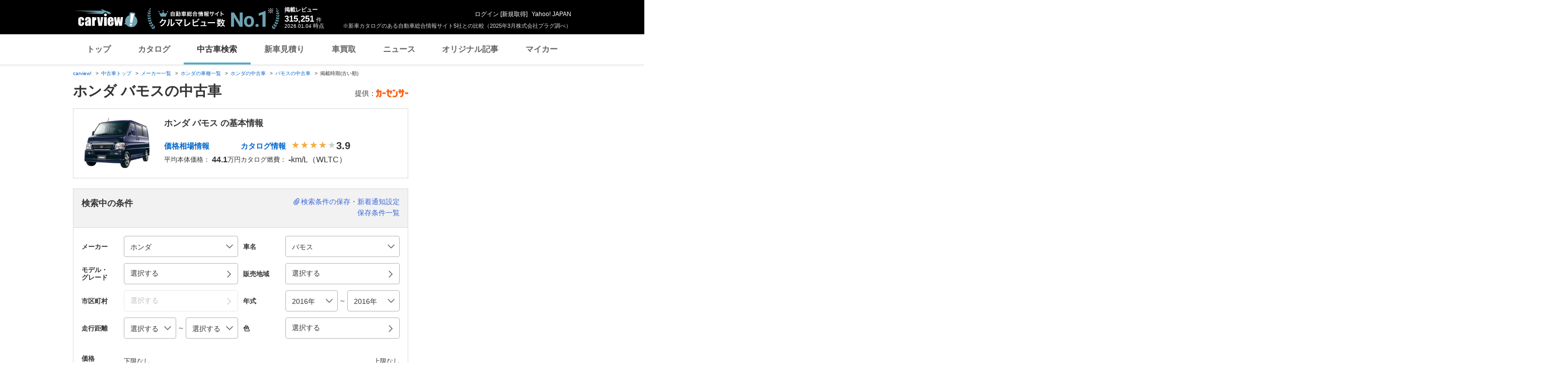

--- FILE ---
content_type: text/html;charset=UTF-8
request_url: https://ucar.carview.yahoo.co.jp/model/honda/vamos/?year_min=2016&year_max=2016&price_min=800000&price_max=899999&sort=Recent&sort_order=1
body_size: 40841
content:
<!DOCTYPE HTML>
<html lang="ja">

<head>
    
    
    <script src="https://s.yimg.jp/images/ds/yas/ual-2.11.0.min.js"></script>
    <script>
        window.ualcmds = window.ualcmds || [];
        window.ual = window.ual || function() {
            ualcmds.push(arguments);
        };
        ual('config', 'token', '7ded0efc-cf54-4c85-a4cc-7441b2c52745');
        ual('hit', 'pageview', {
            service: 'carview',
            opttype: 'pc',
            content_id: '',
            id_type: '',
            nopv: false,
            mtestid: "",
            ss_join_id: '',
            ss_join_id_type: '',
        }, {flush: true,});

        window.addEventListener('pageshow', (event) => {
            if (event.persisted === true) {
                ual('hit', 'pageview', {
                    service: 'carview',
                    opttype: 'pc',
                    content_id: '',
                    id_type: '',
                    nopv: false,
                    mtestid: "",
                    ss_join_id: '',
                    ss_join_id_type: '',
                }, {flush: true,});
            }
        });
    </script>


    
    <script>
        let criteoData = {
            
            "pageName":"list",
            
            
            
            "itemList":[
            
            {"pid":"AU6721776698"},
            
            ],
            
            
            "itemLists":[
            
            "AU6721776698",
            
            ],
            
            
            
        }
    </script>


    
    <!-- Google Tag Manager -->
    <script>(function(w,d,s,l,i){w[l]=w[l]||[];w[l].push({'gtm.start':
    new Date().getTime(),event:'gtm.js'});var f=d.getElementsByTagName(s)[0],
    j=d.createElement(s),dl=l!='dataLayer'?'&l='+l:'';j.async=true;j.src=
    'https://www.googletagmanager.com/gtm.js?id='+i+dl;f.parentNode.insertBefore(j,f);
    })(window,document,'script','dataLayer','GTM-TZT4DCRL');</script>
    <!-- End Google Tag Manager -->


    <meta http-equiv="Content-Type" content="text/html; charset=utf-8">
    <meta name="viewport" content="width=1010">
    <meta http-equiv="Content-Style-Type" content="text/css">
    <meta http-equiv="Content-Script-Type" content="text/javascript">
    <title>ホンダ バモスの中古車 - carview!</title>
    <meta name="description"
          content="ホンダ バモスの中古車を掲載中。バモスの中古車検索なら「carview!」。LINEヤフーが運営する中古車情報のサイトです。価格・年式・走行距離から希望の条件で検索することができます。あなたの中古車選びをサポートします。">
    <meta name="keywords" content="中古車,乗り換え,買い替え,自動車,車,クルマ,Yahoo!,carview,carview!,カービュー,LINEヤフー"><!-- TODO:キーワード追加 -->
    <link rel="canonical" href="https://ucar.carview.yahoo.co.jp/model/honda/vamos/"/>
    <link rel="icon" href="https://s.yimg.jp/images/carview/pc/images/cmn/favicon.ico">

    <link href="https://s.yimg.jp/images/carview/pc/css/cmn.css" rel="stylesheet" type="text/css" media="all" />

    
    
    <meta property="og:title" content="ホンダ バモスの中古車 - carview!" />
    <meta property="og:description" content="ホンダ バモスの中古車を掲載中。バモスの中古車検索なら「carview!」。LINEヤフーが運営する中古車情報のサイトです。価格・年式・走行距離から希望の条件で検索することができます。あなたの中古車選びをサポートします。" />
    <meta property="og:type" content="website">
    <meta property="og:url" content="https://ucar.carview.yahoo.co.jp/model/honda/vamos/">
    <meta property="og:image" content="https://autos-pctr.c.yimg.jp/[base64]">
    <meta property="og:site_name" content="新車・中古車の自動車総合情報サイト【carview!】">
    <meta property="og:locale" content="ja_JP">


    <meta name="google-site-verification" content="5QMm7pR97yFaAsx94TPPYO81Yt1-eZy7l3ncPf3OkaQ" />
    <script src="https://yads.c.yimg.jp/js/yads-async.js"></script>

    
    <script async src="https://s.yimg.jp/images/ds/yas/ya-1.6.2.min.js"></script>
    <script>
        let mtestid = "";
        window.yacmds = window.yacmds || [];
        window.ya = window.ya || function(){yacmds.push(arguments)};
        ya('init', '240050dcb53945e1bdd723346b774ab8', 'cb362952-cae3-4035-be8a-af979a5a9978');
        ya('hit', 'pageview,webPerformance', {
            mtestid: mtestid
        });

        window.addEventListener('pageshow', (event) => {
            if (event.persisted === true) {
                ya('hit', 'pageview,webPerformance', {
                    mtestid: mtestid
                });
            }
        });
    </script>


    
<script>
    (function(i,s,o,g,r,a,m){i['GoogleAnalyticsObject']=r;i[r]=i[r]||function(){
        (i[r].q=i[r].q||[]).push(arguments)},i[r].l=1*new Date();a=s.createElement(o),
        m=s.getElementsByTagName(o)[0];a.async=1;a.src=g;m.parentNode.insertBefore(a,m)
    })(window,document,'script','//www.google-analytics.com/analytics.js','ga');

    ga('create', 'UA-50879924-3', 'auto', {'allowLinker': true});
    ga('require', 'linker');
    ga('linker:autoLink', ['carviewform.yahoo.co.jp'] , true);
    ga('send', 'pageview');

    window.addEventListener('pageshow', (event) => {
        if (event.persisted === true) {
            ga('send', 'pageview');
        }
    });
</script>

<!-- GA4 -->
<script async src="https://www.googletagmanager.com/gtag/js?id=G-LKP6YGDEPH"></script>
<script>
    window.dataLayer = window.dataLayer || [];
    function gtag(){dataLayer.push(arguments);}
    gtag('js', new Date());

    gtag('config', 'G-LKP6YGDEPH', {
        'cookie_domain':window.location.hostname
    });

    window.addEventListener('pageshow', (event) => {
        if (event.persisted === true) {
            gtag('event', 'page_view');
        }
    });
</script>



    <script>
        let pageData = {
            miffy: {
                bucket_id: ""
            }
        };

        if(typeof criteoData != 'undefined'){
            Object.keys(criteoData).forEach(function (key) {
                if(typeof pageData != 'undefined') {
                    pageData[key] = criteoData[key];
                }
            });
        }
    </script>


    <link href="https://s.yimg.jp/images/carview/pc/css/ucar/search/style.css" rel="stylesheet" type="text/css" media="all" />
    <link href="https://s.yimg.jp/images/carview/common/css/slick.css" rel="stylesheet" type="text/css" media="all" />
    
    <script>
        var dataLayer = dataLayer || [];
        dataLayer.push({
                           'PageType': 'Listingpage',
                           'HashedEmail': '',
                           'ProductIDList': ["AU6721776698"]
                       });
    </script>

    <meta name="_csrf">
    <meta name="_csrf_mota" content="AleeWWkBjfd2MT3COq-EEypGuJpdPHuCKj0LMHz-iqH9JNUghq4maxHni6Bo-UDeSU5n1b9-daU8ZySIFIaIpS0zMagBwyP_Oa90c8G3FB5H8xD1KAax9xp8nHATNPb_fxAbZDXi">
    
</head>

<body class="yj990 cv-base_design ucar_list">


    <!-- Google Tag Manager (noscript) -->
    <noscript>
        <iframe src="https://www.googletagmanager.com/ns.html?id=GTM-TZT4DCRL"
                      height="0" width="0" style="display:none;visibility:hidden"></iframe>
    </noscript>
    <!-- End Google Tag Manager (noscript) -->


<div id="wrapper">
    <!-- header/ -->
    <div id="header">
    <span class="yjGuid"><a name="yjPagetop" id="yjPagetop"></a><img src="https://s.yimg.jp/yui/jp/tmpl/1.1.0/audionav.gif" width="1" height="1" alt="このページの先頭です"></span>
    <span class="yjSkip"><a href="#yjContentsStart"><img src="https://s.yimg.jp/yui/jp/tmpl/1.1.0/audionav.gif" alt="このページの本文へ" width="1" height="1" ></a></span>

    <div id="sh"><!--CustomLogger #sh-->
        <div class="header_common--wrapper">
            <div class="header_common">
                
                
                    <p class="header_common--logo">
                        
                        <a href="https://carview.yahoo.co.jp/">
                        
                        <img src="https://s.yimg.jp/images/carview/common/images/svg/logo_carview_white_large.svg" alt="carview!" width="130" height="36">
                        
                        </a>
                        
                    </p>
                
                
                    <div class="header_common--review_appeal">
                        <img src="https://s.yimg.jp/images/carview/pc/images/cmn/header_car-review_no1.png" alt="自動車総合情報サイト クルマレビュー数 No.1" width="262" height="42">
                        <div class="header_common--review_appeal--note">※新車カタログのある自動車総合情報サイト5社との比較（2025年3月株式会社プラグ調べ）</div>
                    </div>
                    <div class="header_common--review_number">
                        <div class="header_common--review_number--ttl">掲載レビュー</div>
                        <div class="header_common--review_number--count"><a href="https://carview.yahoo.co.jp/ncar/catalog/" data-cl-params="_cl_link:rvwlnk;"><p>315,251</p><div class="size_small">件</div></a></div>
                        <div class="header_common--review_number--time"><time>2026.01.04</time>時点</div>
                    </div>
                    <div class="header_common--user_info">
                        <div class="header_common--user_info--name"><a href="https://login.yahoo.co.jp/config/login?.src=auto&amp;.done=https%3A%2F%2Fucar.carview.yahoo.co.jp%2Fmodel%2Fhonda%2Fvamos%2F%3Fyear_min%3D2016%26year_max%3D2016%26price_min%3D800000%26price_max%3D899999%26sort%3DRecent%26sort_order%3D1">ログイン</a> [<a href="https://account.edit.yahoo.co.jp/registration?.src=www&amp;.done=https%3A%2F%2Fucar.carview.yahoo.co.jp%2Fmodel%2Fhonda%2Fvamos%2F%3Fyear_min%3D2016%26year_max%3D2016%26price_min%3D800000%26price_max%3D899999%26sort%3DRecent%26sort_order%3D1">新規取得</a>]</div>
                        
                        <div class="header_common--user_info--ylogo"><a href="https://www.yahoo.co.jp/">Yahoo! JAPAN</a></div>
                    </div>
                
            </div>
        </div>
    </div><!--ULT /#sh-->

    
        <div id="h_nav"><!--ULT #h_nav-->
            <div class="global_nav_wrapper">
                <nav class="global_nav">
                    <a class="global_nav--item" data-cl-params="_cl_link:top;" href="https://carview.yahoo.co.jp/" data-cl_cl_index="1">トップ</a>
                    <a class="global_nav--item" data-cl-params="_cl_link:ctl;" href="https://carview.yahoo.co.jp/ncar/catalog/" data-cl_cl_index="2">カタログ</a>
                    <a class="global_nav--item is-current" data-cl-params="_cl_link:ucr;" href="https://ucar.carview.yahoo.co.jp/" data-cl_cl_index="3">中古車検索</a>
                    <a class="global_nav--item" data-cl-params="_cl_link:estm;" href="https://carviewform.yahoo.co.jp/newcar/?utm_source=carview&amp;utm_medium=referral&amp;utm_campaign=cv_glonavi_pc&amp;src=cv_glonavi_pc" data-cl_cl_index="4">新車見積り</a>
                    <a class="global_nav--item" data-cl-params="_cl_link:asmt;" href="https://kaitori.carview.co.jp/?src=yahooautos_kaitori_glonavi_pc" data-cl_cl_index="5">車買取</a>
                    <a class="global_nav--item" data-cl-params="_cl_link:news;" href="https://carview.yahoo.co.jp/news/" data-cl_cl_index="6">ニュース</a>
                    <a class="global_nav--item" data-cl-params="_cl_link:art;" href="https://carview.yahoo.co.jp/article/" data-cl_cl_index="7">オリジナル記事</a>
                    <a class="global_nav--item" data-cl-params="_cl_link:myc;" href="https://mycar.yahoo.co.jp/" data-cl_cl_index="8">マイカー</a>
                </nav>
            </div>

        </div><!--ULT /#h_nav-->
    
</div><!--/#header-->

    <!--/#header-->

    <!-- EMG/ -->
    <div id="emg">
        <script defer src="https://s.yimg.jp/images/templa/mhdemg/v2/templa.min.js"></script>
<script>
    window.addEventListener('DOMContentLoaded', function () {
        if (typeof YAHOO !== 'undefined' && typeof YAHOO.JP !== 'undefined' && typeof YAHOO.JP.templa.EMG !== 'undefined' && typeof YAHOO.JP.templa.EMG.load !== 'undefined') {
            YAHOO.JP.templa.EMG.load({
                device_id: 'pc',
                disable_emg1: false,
                disable_emg2: false,
                disable_emg3: false
            });
        }
    }, false);
</script>
<div id="TEMPLA_EMG"></div>
    </div>
    <!-- /EMG -->

    <!-- NO JS/ -->
    
    <noscript>
        <!--#cmnAnnounce/-->
        <div id="cmnAnnounce">
            <div class="jsOff">
                <p class="st01">現在JavaScriptが無効になっています。Carview!のすべての機能を利用するためには、JavaScriptの設定を有効にしてください。</p>
                <p class="st02">JavaScriptの設定を変更する方法は<a href="https://support.yahoo-net.jp/noscript">こちら</a>。</p>
            </div>
        </div>
        <!--/#cmnAnnounce-->
    </noscript>

    <!-- /NO JS -->

    <!-- #contents/ -->
    <div id="contents">
        <div id="bclst_ucar"><!--ULT #bclst_ucar-->
            <div>
    <div id="yjContentsHeader">
        <div id="yjBreadcrumbs" class="breadcrumbs">
            <ul>
                <li>
                    <a href="https://carview.yahoo.co.jp/">carview!</a>
                </li>
                
                    <li>
                        <a href="/">中古車トップ</a>
                    </li>
                    
                
                    <li>
                        <a href="/model/">メーカー一覧</a>
                    </li>
                    
                
                    <li>
                        <a href="/model/honda/">ホンダの車種一覧</a>
                    </li>
                    
                
                    <li>
                        <a href="/search/?brand=HO">ホンダの中古車</a>
                    </li>
                    
                
                    <li>
                        <a href="/model/honda/vamos/">バモスの中古車</a>
                    </li>
                    
                
                    
                    <li>掲載時期(古い順)</li>
                
            </ul>
        </div><!--/#yjBreadcrumbs-->
    </div><!--/#yjContentsHeader-->
</div>

        </div><!--ULT /#bclst_ucar-->
        <!-- #ldjson meta -->
        
    <script type="application/ld+json">
        {
  "@context" : "http://schema.org",
  "@type" : "BreadcrumbList",
  "itemListElement" : [ {
    "@type" : "ListItem",
    "position" : 1,
    "item" : {
      "@id" : "https://carview.yahoo.co.jp",
      "name" : "carview!"
    }
  }, {
    "@type" : "ListItem",
    "position" : 2,
    "item" : {
      "@id" : "https://ucar.carview.yahoo.co.jp/",
      "name" : "中古車トップ"
    }
  }, {
    "@type" : "ListItem",
    "position" : 3,
    "item" : {
      "@id" : "https://ucar.carview.yahoo.co.jp/model/",
      "name" : "メーカー一覧"
    }
  }, {
    "@type" : "ListItem",
    "position" : 4,
    "item" : {
      "@id" : "https://ucar.carview.yahoo.co.jp/model/honda/",
      "name" : "ホンダの車種一覧"
    }
  }, {
    "@type" : "ListItem",
    "position" : 5,
    "item" : {
      "@id" : "https://ucar.carview.yahoo.co.jp/search/?brand=HO",
      "name" : "ホンダの中古車"
    }
  }, {
    "@type" : "ListItem",
    "position" : 6,
    "item" : {
      "@id" : "https://ucar.carview.yahoo.co.jp/model/honda/vamos/",
      "name" : "バモスの中古車"
    }
  }, {
    "@type" : "ListItem",
    "position" : 7,
    "item" : {
      "@id" : "https://ucar.carview.yahoo.co.jp/model/honda/vamos/?sort=Recent&sort_order=1",
      "name" : "掲載時期(古い順)"
    }
  } ]
}
    </script>

        <!-- /#ldjson meta -->

        <!-- #yjContentsBody/ -->
        <div id="yjContentsBody">
            <span class="yjGuid"><a name="yjContentsStart" id="yjContentsStart"></a><img src="https://s.yimg.jp/yui/jp/tmpl/1.1.0/audionav.gif" alt="ここから本文です" width="1" height="1"></span>
            <!-- #yjMain/ -->
            <div id="yjMain">
                
    

                


                
    <div class="ucar_page_heading_group">
        <h1 class="ucar_page_heading_group--ttl">ホンダ バモスの中古車</h1>
        <div class="ucar_page_heading_group--info">
            <dl class="ucar_page_heading_group--info--list">
                <dt class="ucar_page_heading_group--info--ttl">提供：</dt>
                <dd class="ucar_page_heading_group--info--txt"><img src="https://s.yimg.jp/images/carview/pc/images/cmn/logo/logo_carsensor_80x20.png" alt="カーセンサー" width="64" height="16"></dd>
            </dl>
        </div>
    </div>


                <!-- 車両の基本情報/ -->
                
                    
    
    <div id="quot">
        <div class="search_result_ucar_detail_info">
            <div class="search_result_ucar_detail_info--img">
                <img src="https://autos-pctr.c.yimg.jp/[base64]"
                     width="140"
                     height="87"
                     alt="ホンダ バモス">
            </div>
            <div class="search_result_ucar_detail_info--body">
                <h2 class="search_result_ucar_detail_info--body--ttl">ホンダ バモス の基本情報</h2>
                <dl class="search_result_ucar_detail_info--list">
                    <div class="search_result_ucar_detail_info--list--inner">
                        <dt class="search_result_ucar_detail_info--list--data">
                            <a class="search_result_ucar_detail_info--list--link"
                               href="/model/honda/vamos/kakaku/year/"
                               data-cl-params="_cl_link:souba;">価格相場情報</a>
                        </dt>
                        <dd class="search_result_ucar_detail_info--list--data">平均本体価格：<span class="search_result_ucar_detail_info--list--data--count"><b>44.1</b></span>万円</dd>
                    </div>
                    <div class="search_result_ucar_detail_info--list--inner">
                        <dt class="search_result_ucar_detail_info--list--data">
                            <a class="search_result_ucar_detail_info--list--link"
                               href="https://carview.yahoo.co.jp/ncar/catalog/honda/vamos/"
                               data-cl-params="_cl_link:catalog;">カタログ情報</a>
                            
                                <span class="star_rate--box">
                                    <span class="star_rate--symbol rate3-5"></span>
                                </span>
                                <span class="star_rate--txt">3.9</span>
                            
                            
                        </dt>
                        
                            <dd class="search_result_ucar_detail_info--list--data">カタログ燃費：<span class="search_result_ucar_detail_info--list--data--count"><b>-</b>km/L（WLTC）</span></dd>
                        
                        
                    </div>
                </dl>
            </div>
        </div>
    </div>
    

                
                <!-- /車両の基本情報 -->

                <!-- 中古車人気ランキング/ -->
                
                <!-- /中古車人気ランキング -->

                <!-- 条件絞り込み検索/ -->
                
    
    <form action="/search/" method="GET" id="searchBox">
        <div id="srcframe">
            <div class="search_result_condition_filter">
                <div class="search_result_condition_filter--item_view">
                    <p class="ucar_balloon" style="display: none;"><span class="ucar_balloon--body">検索条件保存＆新着通知設定ができます！</span></p>
                    <div class="search_result_condition_filter--item_view--body">
                        <div class="search_result_condition_filter--item_view--body--ttl">検索中の条件</div>
                        <div class="search_result_condition_filter--item_view--body--list"></div>
                    </div>
                    <ul class="search_result_condition_filter--item_view--link_list">
                        <li class="search_result_condition_filter--item_view--link_list--item">
                            <a href="javascript:void(0)"
                               id="saveTrigger"
                               data-modal-id="#conditionFilterSave"
                               data-cl-params="_cl_link:srchsave;"
                               class="search_result_condition_filter--item_view--link_list--item--link search_result_condition_filter--item_view--link_list--item--link-save btn-modal-ucar-condition_filter_save-open" data-search-txt="ホンダ | バモス | 2016年〜2016年 | 80万円〜90万円" data-default-title="ホンダ バモスの中古車" data-login-type="saveModal">検索条件の保存・新着通知設定</a>
                        </li>
                        <li class="search_result_condition_filter--item_view--link_list--item">
                            <a href="javascript:void(0);"
                               data-cl-params="_cl_link:savedsrch;"
                               id="loginSave"
                               class="search_result_condition_filter--item_view--link_list--item--link">保存条件一覧</a>
                        </li>
                    </ul>
                </div>
                <div class="search_result_condition_filter--item">
                    <div class="search_result_condition_filter--item--main_input">
                        <!-- ブランド選択 -->
                        
    
    <div class="search_result_condition_filter--item--input--list">
        <div class="search_result_condition_filter--item--input--head">メーカー</div>
        <div class="search_result_condition_filter--item--input--body">
            <div class="search_result_condition_filter--item--select--wrapper">
                <div class="search_result_condition_filter--item--select">
                    <select id="brandSelect"
                            data-cl-params="_cl_action:maker;"
                            name="brand"
                            class="">
                        <option value="">指定なし</option>
                        <option value="TO">トヨタ</option>
                        <option value="LE">レクサス</option>
                        <option value="NI">日産</option>
                        <option value="HO"
                                selected="selected">ホンダ</option>
                        <option value="MI">三菱</option>
                        <option value="MA">マツダ</option>
                        <option value="SB">スバル</option>
                        <option value="SZ">スズキ</option>
                        <option value="DA">ダイハツ</option>
                        <option value="MT">光岡自動車</option>
                        <option value="TM">トミーカイラ</option>
                        <option value="HI">日野自動車</option>
                        <option value="IS">いすゞ</option>
                        <option value="UD">UDトラックス</option>
                        <option value="ZJ">国産車その他</option>
                        <option value="FU">三菱ふそう</option>
                        <option value="ME">メルセデス・ベンツ</option>
                        <option value="BM">BMW</option>
                        <option value="VW">フォルクスワーゲン</option>
                        <option value="AD">アウディ</option>
                        <option value="MN">ミニ</option>
                        <option value="PO">ポルシェ</option>
                        <option value="OP">オペル</option>
                        <option value="MC">スマート</option>
                        <option value="AG">AMG</option>
                        <option value="AL">BMWアルピナ</option>
                        <option value="MY">マイバッハ</option>
                        <option value="BR">ブラバス</option>
                        <option value="YE">イエス</option>
                        <option value="AA">アルテガ</option>
                        <option value="AM">メルセデスAMG</option>
                        <option value="MM">メルセデス・マイバッハ</option>
                        <option value="PE">プジョー</option>
                        <option value="CI">シトロエン</option>
                        <option value="RE">ルノー</option>
                        <option value="MV">MVS</option>
                        <option value="BG">ブガッティ</option>
                        <option value="AN">アルピーヌ</option>
                        <option value="DS">DSオートモビル</option>
                        <option value="FI">フィアット</option>
                        <option value="FE">フェラーリ</option>
                        <option value="AF">アルファ　ロメオ</option>
                        <option value="MS">マセラティ</option>
                        <option value="LA">ランチア</option>
                        <option value="LG">ランボルギーニ</option>
                        <option value="AB">アバルト</option>
                        <option value="AT">アウトビアンキ</option>
                        <option value="DE">デトマソ</option>
                        <option value="IN">イノチェンティ</option>
                        <option value="BT">ベルトーネ</option>
                        <option value="LR">ランドローバー</option>
                        <option value="RV">ローバー</option>
                        <option value="JA">ジャガー</option>
                        <option value="AS">アストンマーティン</option>
                        <option value="RR">ロールスロイス</option>
                        <option value="BE">ベントレー</option>
                        <option value="MO">モーガン</option>
                        <option value="RO">ロータス</option>
                        <option value="AU">オースチン</option>
                        <option value="DI">デイムラー</option>
                        <option value="MG">MG</option>
                        <option value="MR">モーリス</option>
                        <option value="PT">パンサー</option>
                        <option value="TR">トライアンフ</option>
                        <option value="HE">ヒーレー</option>
                        <option value="CT">ケータハム</option>
                        <option value="WE">ウエストフィールド</option>
                        <option value="MQ">モーク</option>
                        <option value="GI">ジネッタ</option>
                        <option value="MF">マーコス</option>
                        <option value="VP">バンデンプラ</option>
                        <option value="WO">ウーズレイ</option>
                        <option value="RI">ライレー</option>
                        <option value="BL">BL</option>
                        <option value="CB">カーボディーズ</option>
                        <option value="LT">ロンドンタクシー</option>
                        <option value="ML">マクラーレン</option>
                        <option value="VX">ボクスホール</option>
                        <option value="FO">フォード</option>
                        <option value="CR">クライスラー</option>
                        <option value="JE">ジープ</option>
                        <option value="HM">ハマー</option>
                        <option value="CH">シボレー</option>
                        <option value="CA">キャデラック</option>
                        <option value="LI">リンカーン</option>
                        <option value="DG">ダッジ</option>
                        <option value="MK">マーキュリー</option>
                        <option value="AC">AMC</option>
                        <option value="AJ">AMCジープ</option>
                        <option value="BU">ビュイック</option>
                        <option value="GC">GMC</option>
                        <option value="ST">サターン</option>
                        <option value="OL">オールズモビル</option>
                        <option value="PN">ポンテアック</option>
                        <option value="PR">プリムス</option>
                        <option value="WN">ウィネベーゴ</option>
                        <option value="DC">DMC</option>
                        <option value="TS">テスラ</option>
                        <option value="UT">米国トヨタ</option>
                        <option value="UL">米国レクサス</option>
                        <option value="UN">米国日産</option>
                        <option value="UI">米国インフィニティ</option>
                        <option value="UH">米国ホンダ</option>
                        <option value="UA">米国アキュラ</option>
                        <option value="UB">米国三菱</option>
                        <option value="UM">米国マツダ</option>
                        <option value="UR">米国スバル</option>
                        <option value="US">米国スズキ</option>
                        <option value="SI">米国サイオン</option>
                        <option value="VO">ボルボ</option>
                        <option value="SA">サーブ</option>
                        <option value="KO">ケーニッグゼグ</option>
                        <option value="SN">スカニア</option>
                        <option value="HD">ヒョンデ</option>
                        <option value="KI">起亜</option>
                        <option value="BI">バーキン</option>
                        <option value="KT">KTM</option>
                        <option value="BY">BYD</option>
                        <option value="CD">カナダホンダ</option>
                        <option value="LD">ラーダ</option>
                        <option value="UZ">ワズ</option>
                        <option value="ZZ">輸入車その他</option>
                        <option value="AE">アドリア</option>
                        <option value="HA">フータン</option>
                        <option value="TD">TD</option>
                    </select>
                </div>
            </div>
        </div>
    </div>

                        <!-- ブランド選択 -->
                        <!-- モデル選択 -->
                        
    
    <div class="search_result_condition_filter--item--input--list">
        <div class="search_result_condition_filter--item--input--head">車名</div>
        <div class="search_result_condition_filter--item--input--body">
            <div class="search_result_condition_filter--item--select--wrapper">
                <div id="modelWrapper"
                     class="search_result_condition_filter--item--select">
                    <select id="modelSelect"
                            data-cl-params="_cl_action:model;"
                            name="model"
                            class="">
                        <option value="">指定なし</option>
                        <option value="S119">145</option>
                        <option value="S018">CR-V</option>
                        <option value="S049">CR-X</option>
                        <option value="S050">CR-Xデルソル</option>
                        <option value="S087">CR-Z</option>
                        <option value="S113">Honda e</option>
                        <option value="S040">HR-V</option>
                        <option value="S015">MDX</option>
                        <option value="S075">N360</option>
                        <option value="S094">N-BOX</option>
                        <option value="S097">N-BOX+</option>
                        <option value="S104">N-BOXスラッシュ</option>
                        <option value="S098">N-ONE</option>
                        <option value="S123">N-ONE e:</option>
                        <option value="S042">NSX</option>
                        <option value="S043">NSX-R</option>
                        <option value="S111">N-VAN</option>
                        <option value="S117">N-VAN e:</option>
                        <option value="S100">N-WGN</option>
                        <option value="S013">S2000</option>
                        <option value="S076">S600</option>
                        <option value="S106">S660</option>
                        <option value="S077">S800</option>
                        <option value="S041">S-MX</option>
                        <option value="S116">WR-V</option>
                        <option value="S057">Z</option>
                        <option value="S114">ZR-V</option>
                        <option value="S112">クラリティPHEV</option>
                        <option value="S072">アクティトラック</option>
                        <option value="S071">アクティバン</option>
                        <option value="S001">アコード</option>
                        <option value="S006">アコードインスパイア</option>
                        <option value="S036">アコードクーペ</option>
                        <option value="S084">アコードツアラー</option>
                        <option value="S099">アコードハイブリッド</option>
                        <option value="S004">アコードワゴン</option>
                        <option value="S037">アスコット</option>
                        <option value="S038">アスコットイノーバ</option>
                        <option value="S005">インサイト</option>
                        <option value="S007">インスパイア</option>
                        <option value="S008">インテグラ</option>
                        <option value="S009">インテグラセダン</option>
                        <option value="S010">インテグラタイプR</option>
                        <option value="S011">インテグラタイプRセダン</option>
                        <option value="S101">ヴェゼル</option>
                        <option value="S012">エアウェイブ</option>
                        <option value="S014">エディックス</option>
                        <option value="S016">エリシオン</option>
                        <option value="S070">エレメント</option>
                        <option value="S002">オデッセイ</option>
                        <option value="S044">オルティア</option>
                        <option value="S045">キャパ</option>
                        <option value="S103">グレイス</option>
                        <option value="S046">クロスロード</option>
                        <option value="S047">コンチェルト</option>
                        <option value="S017">ザッツ</option>
                        <option value="S105">ジェイド</option>
                        <option value="S051">シティ</option>
                        <option value="S079">シティカブリオレ</option>
                        <option value="S019">シビック</option>
                        <option value="S121">シビックカントリー</option>
                        <option value="S052">シビッククーペ</option>
                        <option value="S054">シビックシャトル</option>
                        <option value="S020">シビックセダン</option>
                        <option value="S053">シビックタイプR</option>
                        <option value="S085">シビックタイプRユーロ</option>
                        <option value="S022">シビックハイブリッド</option>
                        <option value="S021">シビックフェリオ</option>
                        <option value="S107">シャトル</option>
                        <option value="S080">ステップバン</option>
                        <option value="S003">ステップワゴン</option>
                        <option value="S073">ストリート</option>
                        <option value="S023">ストリーム</option>
                        <option value="S056">セイバー</option>
                        <option value="S024">ゼスト</option>
                        <option value="S090">フィットシャトル</option>
                        <option value="S091">フィットシャトルハイブリッド</option>
                        <option value="S088">フリードスパイク</option>
                        <option value="S093">フリードスパイクハイブリッド</option>
                        <option value="S031">モビリオスパイク</option>
                        <option value="S058">トゥデイ</option>
                        <option value="S059">ドマーニ</option>
                        <option value="S060">トルネオ</option>
                        <option value="S026"
                                selected="selected">バモス</option>
                        <option value="S027">バモスホビオ</option>
                        <option value="S082">バモスホビオバン</option>
                        <option value="S025">パートナー</option>
                        <option value="S061">ビガー</option>
                        <option value="S062">ビート</option>
                        <option value="S028">フィット</option>
                        <option value="S029">フィットアリア</option>
                        <option value="S089">フィットハイブリッド</option>
                        <option value="S083">フリード</option>
                        <option value="S109">フリード+</option>
                        <option value="S092">フリードハイブリッド</option>
                        <option value="S063">プレリュード</option>
                        <option value="S030">モビリオ</option>
                        <option value="S032">ライフ</option>
                        <option value="S066">ラグレイト</option>
                        <option value="S067">ラファーガ</option>
                        <option value="S033">レジェンド</option>
                        <option value="S068">レジェンドクーペ</option>
                        <option value="S069">ロゴ</option>
                        <option value="S999">その他</option>
                    </select>
                </div>
            </div>
        </div>
    </div>

                        <!-- モデル選択 -->
                        <!-- モデル・グレード選択 -->
                        
    
    <div class="search_result_condition_filter--item--input--list">
        <div class="search_result_condition_filter--item--input--head">モデル・<br>グレード</div>
        <div class="search_result_condition_filter--item--input--body">
            <p>
                <a href="javascript:void(0);"
                   class="btn-modal-open ucar_button_modal"
                   id="modelSelectBox"
                   role="button"
                   data-cl-params="_cl_link:grade;"
                   data-modal-id="#gradeSelect"
                   tabindex="0">選択する</a>
            </p>
        </div>
        <div id="gradeHidden" class="is-hidden">
            
                
                

                
                
                    
                
            
        </div>

    </div>
    

                        <!-- モデル・グレード選択 -->
                        <!-- 販売地域（都道府県） -->
                        
    
    <div class="search_result_condition_filter--item--input--list">
        <div class="search_result_condition_filter--item--input--head">販売地域</div>
        <div class="search_result_condition_filter--item--input--body">
            <p>
                <a href="javascript:void(0);"
                   class="btn-modal-open ucar_button_modal"
                   data-cl-params="_cl_link:pref;"
                   data-modal-id="#stateSelect"
                   id="prefText"
                   role="button"
                   tabindex="0">
                    選択する
                </a>
            </p>
        </div>
        <!-- 都道府県 hidden input 群 -->
        <div id="prefHidden" class="is-hidden">
            
        </div>
    </div>
    

                        <!-- 販売地域（都道府県） -->
                        <!-- 市区町村 -->
                        
    
    <div class="search_result_condition_filter--item--input--list">
        <div class="search_result_condition_filter--item--input--head">市区町村</div>
        <div class="search_result_condition_filter--item--input--body">
            <p>
                <a href="javascript:void(0);"
                   data-cl-params="_cl_link:city;"
                   data-modal-id="#citySelect"
                   class="btn-modal-open ucar_button_modal  is-disabled"
                   id="prefCityText"
                   role="button"
                   tabindex="0">
                    選択する
                </a>
            </p>
        </div>
        <!-- 市区町村 hidden input 群 -->
        <div id="cityHidden" class="is-hidden">
            
        </div>
    </div>
    

                        <!-- 市区町村 -->
                        <!-- 年式 -->
                        
    
    <div class="search_result_condition_filter--item--input--list">
        <div class="search_result_condition_filter--item--input--head">年式</div>
        <div class="search_result_condition_filter--item--input--body">
            <div class="search_result_condition_filter--item--select--wrapper">
                <!-- 年式下限 -->
                <div class="search_result_condition_filter--item--select search_result_condition_filter--item--select-2column">
                    <select id="js-year_min"
                            data-cl-params="_cl_action:year_min;" name="year_min">
                        <option value="0">選択する</option>
                        <option value="2027">2027年</option>
                        <option value="2026">2026年</option>
                        <option value="2025">2025年</option>
                        <option value="2024">2024年</option>
                        <option value="2023">2023年</option>
                        <option value="2022">2022年</option>
                        <option value="2021">2021年</option>
                        <option value="2020">2020年</option>
                        <option value="2019">2019年</option>
                        <option value="2018">2018年</option>
                        <option value="2017">2017年</option>
                        <option value="2016" selected="selected">2016年</option>
                        <option value="2015">2015年</option>
                        <option value="2014">2014年</option>
                        <option value="2013">2013年</option>
                        <option value="2012">2012年</option>
                        <option value="2011">2011年</option>
                        <option value="2010">2010年</option>
                        <option value="2009">2009年</option>
                        <option value="2008">2008年</option>
                        <option value="2007">2007年</option>
                        <option value="2006">2006年</option>
                        <option value="2005">2005年</option>
                        <option value="2004">2004年</option>
                        <option value="2003">2003年</option>
                        <option value="2002">2002年</option>
                        <option value="2001">2001年</option>
                        <option value="2000">2000年</option>
                        <option value="1999">1999年</option>
                        <option value="1998">1998年</option>
                        <option value="1997">1997年</option>
                        <option value="1996">1996年</option>
                        <option value="1995">1995年</option>
                        <option value="1994">1994年</option>
                        <option value="1993">1993年</option>
                        <option value="1992">1992年</option>
                        <option value="1991">1991年</option>
                        <option value="1990">1990年</option>
                        <option value="1989">1989年</option>
                        <option value="1988">1988年</option>
                    </select>
                </div>
                ～
                <!-- 年式上限 -->
                <div class="search_result_condition_filter--item--select search_result_condition_filter--item--select-2column">
                    <select id="js-year_max"
                            data-cl-params="_cl_action:year_max;" name="year_max">
                        <option value="0">選択する</option>
                        <option value="2027">2027年</option>
                        <option value="2026">2026年</option>
                        <option value="2025">2025年</option>
                        <option value="2024">2024年</option>
                        <option value="2023">2023年</option>
                        <option value="2022">2022年</option>
                        <option value="2021">2021年</option>
                        <option value="2020">2020年</option>
                        <option value="2019">2019年</option>
                        <option value="2018">2018年</option>
                        <option value="2017">2017年</option>
                        <option value="2016" selected="selected">2016年</option>
                        <option value="2015">2015年</option>
                        <option value="2014">2014年</option>
                        <option value="2013">2013年</option>
                        <option value="2012">2012年</option>
                        <option value="2011">2011年</option>
                        <option value="2010">2010年</option>
                        <option value="2009">2009年</option>
                        <option value="2008">2008年</option>
                        <option value="2007">2007年</option>
                        <option value="2006">2006年</option>
                        <option value="2005">2005年</option>
                        <option value="2004">2004年</option>
                        <option value="2003">2003年</option>
                        <option value="2002">2002年</option>
                        <option value="2001">2001年</option>
                        <option value="2000">2000年</option>
                        <option value="1999">1999年</option>
                        <option value="1998">1998年</option>
                        <option value="1997">1997年</option>
                        <option value="1996">1996年</option>
                        <option value="1995">1995年</option>
                        <option value="1994">1994年</option>
                        <option value="1993">1993年</option>
                        <option value="1992">1992年</option>
                        <option value="1991">1991年</option>
                        <option value="1990">1990年</option>
                        <option value="1989">1989年</option>
                        <option value="1988">1988年</option>
                    </select>
                </div>
            </div>
        </div>
    </div>
    

                        <!-- 年式 -->
                        <!-- 走行距離 -->
                        
    
    <div class="search_result_condition_filter--item--input--list">
        <div class="search_result_condition_filter--item--input--head">走行距離</div>
        <div class="search_result_condition_filter--item--input--body">
            <div class="search_result_condition_filter--item--select--wrapper">
                <div class="search_result_condition_filter--item--select search_result_condition_filter--item--select-2column">
                    <select id="js-miles_min"
                            data-cl-params="_cl_action:miles_min;" name="distance_min">
                        <option value="">選択する</option>
                        <option value="1000">1000km</option>
                        <option value="5000">5000km</option>
                        <option value="10000">1万km</option>
                        <option value="20000">2万km</option>
                        <option value="30000">3万km</option>
                        <option value="40000">4万km</option>
                        <option value="50000">5万km</option>
                        <option value="60000">6万km</option>
                        <option value="70000">7万km</option>
                        <option value="80000">8万km</option>
                        <option value="90000">9万km</option>
                        <option value="100000">10万km</option>
                        <option value="150000">15万km</option>
                    </select>
                </div>
                ～
                <div class="search_result_condition_filter--item--select search_result_condition_filter--item--select-2column">
                    <select id="js-miles_max"
                            data-cl-params="_cl_action:miles_max;" name="distance_max">
                        <option value="">選択する</option>
                        <option value="1000">1000km</option>
                        <option value="5000">5000km</option>
                        <option value="10000">1万km</option>
                        <option value="20000">2万km</option>
                        <option value="30000">3万km</option>
                        <option value="40000">4万km</option>
                        <option value="50000">5万km</option>
                        <option value="60000">6万km</option>
                        <option value="70000">7万km</option>
                        <option value="80000">8万km</option>
                        <option value="90000">9万km</option>
                        <option value="100000">10万km</option>
                        <option value="150000">15万km</option>
                    </select>
                </div>
            </div>
        </div>
    </div>
    

                        <!-- 走行距離 -->
                        <!-- 色 -->
                        
    
    <div class="search_result_condition_filter--item--input--list">
        <div class="search_result_condition_filter--item--input--head">色</div>
        <div class="search_result_condition_filter--item--input--body">
            <p>
                <a href="javascript:void(0);"
                   data-cl-params="_cl_link:color;"
                   data-modal-id="#colorSelect"
                   class="btn-modal-open ucar_button_modal"
                   id="colorText">
                    選択する
                </a>
            </p>
        </div>
        <div id="colorHidden" class="is-hidden">
            
                
            
                
            
                
            
                
            
                
            
                
            
                
            
                
            
                
            
                
            
                
            
                
            
                
            
                
            
                
            
                
            
        </div>
    </div>
    

                        <!-- 色 -->
                        <!-- 価格 -->
                        
    
    <div class="search_result_condition_filter--item--input--list search_result_condition_filter--item--input--list-1column">
        <div class="search_result_condition_filter--item--input--head">価格</div>
        <div class="search_result_condition_filter--item--input--body">
            <div class="search_result_condition_filter--item--slider">
                <div class="search_result_condition_filter--item--slider--inner">
                    <p class="search_result_condition_filter--item--slider--txt">
                        <span class="price_m">下限なし</span>
                    </p>
                    <div class="search_result_condition_filter--item--slider--main">
                        <div id="slider_fullprice"></div>
                    </div>
                    <p class="search_result_condition_filter--item--slider--txt">
                        <span class="price_m2">上限なし</span>
                    </p>
                    <a href="javascript:void(0);" class="search_result_condition_filter--item--slider--cancel cancelPrice">
                        <span class="search_result_condition_filter--item--slider--cancel--inner"></span>
                    </a>
                </div>
                <input type="hidden" id="price_min" name="price_min" value="800000" />
                <input type="hidden" id="price_max" name="price_max" value="899999" />
                <div class="search_result_condition_filter--item--chart">
                    <canvas id="js-chart_full_price"></canvas>
                </div>
            </div>
        </div>
    </div>
    

                        <!-- 価格 -->
                    </div>
                    <div class="search_result_condition_filter--item--sub_main_input">

                        <div class="search_result_condition_filter--item--sub_main_input--inner">
                            <div class="search_result_condition_filter--item--sub_main_input--ttl">車両条件</div>
                            <!-- ボディタイプ -->
                            
    
    <div class="search_result_condition_filter--item--input--list">
        <div class="search_result_condition_filter--item--input--head">ボディタイプ</div>
        <div class="search_result_condition_filter--item--input--body">
            <div class="search_result_condition_filter--item--select">
                <select name="body_type" id="body_type">
                    <option value="">選択する</option>
                    <option value="S">セダン</option>
                    <option value="M">ミニバン</option>
                    <option value="D">ハッチバック</option>
                    <option value="W">ステーションワゴン</option>
                    <option value="X">SUV・クロカン</option>
                    <option value="C">クーペ・スポーツカー</option>
                    <option value="O">オープンカー</option>
                    <option value="K">軽自動車</option>
                    <option value="N">その他</option>
                </select>
            </div>
        </div>
    </div>
    

                            <!-- ボディタイプ -->
                            <!-- ミッション -->
                            
    
    <div class="search_result_condition_filter--item--input--list">
        <div class="search_result_condition_filter--item--input--head">ミッション</div>
        <div class="search_result_condition_filter--item--input--body">
            <div class="search_result_condition_filter--item--select">
                <select name="transmission" id="transmission">
                    <option value="">選択する</option>
                    <option value="1">AT/CVT</option>
                    <option value="2">MT</option>
                </select>
            </div>
        </div>
    </div>
    

                            <!-- ミッション -->
                            <!-- ハンドル -->
                            
    
    <div class="search_result_condition_filter--item--input--list">
        <div class="search_result_condition_filter--item--input--head">ハンドル</div>
        <div class="search_result_condition_filter--item--input--body">
            <div class="search_result_condition_filter--item--select">
                <select name="handle" id="handle">
                    <option value="">選択する</option>
                    <option value="1">右ハンドル</option>
                    <option value="2">左ハンドル</option>
                </select>
            </div>
        </div>
    </div>
    

                            <!-- ハンドル -->
                            <!-- エンジン種別 -->
                            
    
    <div class="search_result_condition_filter--item--input--list">
        <div class="search_result_condition_filter--item--input--head">エンジン<br>種別</div>
        <div class="search_result_condition_filter--item--input--body">
            <div class="search_result_condition_filter--item--select">
                <select name="engine" id="engine">
                    <option value="">選択する</option>
                    <option value="1">ガソリン</option>
                    <option value="2">ディーゼル</option>
                    <option value="3">ハイブリッド</option>
                    <option value="4">電気</option>
                    <option value="9">その他</option>
                </select>
            </div>
        </div>
    </div>
    

                            <!-- エンジン種別 -->
                            <!-- 使用燃料 -->
                            
    
    <div class="search_result_condition_filter--item--input--list">
        <div class="search_result_condition_filter--item--input--head">使用燃料</div>
        <div class="search_result_condition_filter--item--input--body">
            <div class="search_result_condition_filter--item--select">
                <select name="fuel" id="fuel">
                    <option value="">選択する</option>
                    <option value="1">レギュラー</option>
                    <option value="2">ハイオク</option>
                    <option value="3">軽油</option>
                </select>
            </div>
        </div>
    </div>
    

                            <!-- 使用燃料 -->
                            <!-- 乗車定員 -->
                            
    
    <div class="search_result_condition_filter--item--input--list">
        <div class="search_result_condition_filter--item--input--head">乗車定員</div>
        <div class="search_result_condition_filter--item--input--body">
            <div class="search_result_condition_filter--item--select">
                <select name="capacity" id="capacity">
                    <option value="">選択する</option>
                    <option value="2">2名</option>
                    <option value="3">3名</option>
                    <option value="4">4名</option>
                    <option value="5">5名</option>
                    <option value="6">6名</option>
                    <option value="7">7名</option>
                    <option value="8">8名</option>
                    <option value="9">9名</option>
                    <option value="10">10名以上</option>
                </select>
            </div>
        </div>
    </div>
    

                            <!-- 乗車定員 -->
                            <!-- 修復歴 -->
                            
    
    <div class="search_result_condition_filter--item--input--list">
        <div class="search_result_condition_filter--item--input--head">修復歴</div>
        <div class="search_result_condition_filter--item--input--body">
            <div class="search_result_condition_filter--item--select">
                <select name="reparation" id="reparation">
                    <option value="">選択する</option>
                    <option value="1">なし</option>
                    <option value="2">あり</option>
                </select>
            </div>
        </div>
    </div>
    

                            <!-- 修復歴 -->
                            <!-- 車検残 -->
                            
    
    <div class="search_result_condition_filter--item--input--list">
        <div class="search_result_condition_filter--item--input--head">車検残</div>
        <div class="search_result_condition_filter--item--input--body">
            <div class="search_result_condition_filter--item--select">
                <select name="inspection" id="inspection">
                    <option value="">選択する</option>
                    <option value="6">半年以上</option>
                    <option value="12">1年以上</option>
                </select>
            </div>
        </div>
    </div>
    

                            <!-- 車検残 -->
                            <!-- スライドドア -->
                            
    
    <div class="search_result_condition_filter--item--input--list">
        <div class="search_result_condition_filter--item--input--head">スライドドア</div>
        <div class="search_result_condition_filter--item--input--body">
            <div class="search_result_condition_filter--item--select">
                <select name="slidedoor" id="slidedoor">
                    <option value="">選択する</option>
                    <option value="1">両側電動</option>
                    <option value="4">片側電動</option>
                    <option value="2">両側(片側のみ電動)</option>
                </select>
            </div>
        </div>
    </div>
    

                            <!-- スライドドア -->
                            <!-- 排気量 -->
                            
    
    <div class="search_result_condition_filter--item--input--list">
        <div class="search_result_condition_filter--item--input--head">排気量</div>
        <div class="search_result_condition_filter--item--input--body">
            <div class="search_result_condition_filter--item--select--wrapper">
                <div class="search_result_condition_filter--item--select search_result_condition_filter--item--select-2column">
                    <select name="displacement_min" id="displacement_min">
                        <option value="">選択する</option>
                        <option value="550">550cc</option>
                        <option value="660">660cc</option>
                        <option value="1000">1,000cc</option>
                        <option value="1500">1,500cc</option>
                        <option value="2000">2,000cc</option>
                        <option value="2500">2,500cc</option>
                        <option value="3000">3,000cc</option>
                        <option value="3500">3,500cc</option>
                        <option value="4000">4,000cc</option>
                        <option value="4500">4,500cc</option>
                        <option value="5000">5,000cc</option>
                        <option value="5500">5,500cc</option>
                        <option value="6000">6,000cc</option>
                    </select>
                </div>
                ～
                <div class="search_result_condition_filter--item--select search_result_condition_filter--item--select-2column">
                    <select name="displacement_max" id="displacement_max">
                        <option value="">選択する</option>
                        <option value="550">550cc</option>
                        <option value="660">660cc</option>
                        <option value="1000">1,000cc</option>
                        <option value="1500">1,500cc</option>
                        <option value="2000">2,000cc</option>
                        <option value="2500">2,500cc</option>
                        <option value="3000">3,000cc</option>
                        <option value="3500">3,500cc</option>
                        <option value="4000">4,000cc</option>
                        <option value="4500">4,500cc</option>
                        <option value="5000">5,000cc</option>
                        <option value="5500">5,500cc</option>
                        <option value="6000">6,000cc</option>
                    </select>
                </div>
            </div>
        </div>
    </div>
    

                            <!-- 排気量 -->
                            <!-- 車両条件チェックボックス -->
                            
    
    <div class="search_result_condition_filter--item--input--list search_result_condition_filter--item--input--list-1column">
        <ul class="search_result_condition_filter--item--input--checkbox--list">

            <!-- ループ項目（keiflag / nosmoking / cold_area / それ以外=baseCondition） -->
            <li class="search_result_condition_filter--item--input--checkbox--list--item">

                <input type="checkbox"
                       value="awd"
                       id="awd"
                       name="baseCondition"
                       class="hidden">
                <label for="awd"
                       class="checkbox--used">4WD</label>
            </li>
            <li class="search_result_condition_filter--item--input--checkbox--list--item">

                <input type="checkbox"
                       value="blotter"
                       id="blotter"
                       name="baseCondition"
                       class="hidden">
                <label for="blotter"
                       class="checkbox--used">定期点検記録簿</label>
            </li>
            <li class="search_result_condition_filter--item--input--checkbox--list--item">

                <input type="checkbox"
                       value="welfare"
                       id="welfare"
                       name="baseCondition"
                       class="hidden">
                <label for="welfare"
                       class="checkbox--used">福祉車両</label>
            </li>
            <li class="search_result_condition_filter--item--input--checkbox--list--item">

                <input type="checkbox"
                       value="campervan"
                       id="campervan"
                       name="baseCondition"
                       class="hidden">
                <label for="campervan"
                       class="checkbox--used">キャンピングカー</label>
            </li>
            <li class="search_result_condition_filter--item--input--checkbox--list--item">

                <input type="checkbox"
                       value="keiflag"
                       id="keiflag"
                       name="other"
                       class="hidden">
                <label for="keiflag"
                       class="checkbox--used">軽自動車を除く</label>
            </li>
            <li class="search_result_condition_filter--item--input--checkbox--list--item">

                <input type="checkbox"
                       value="nosmoking"
                       id="nosmoking"
                       name="amenity"
                       class="hidden">
                <label for="nosmoking"
                       class="checkbox--used">禁煙車</label>
            </li>
            <li class="search_result_condition_filter--item--input--checkbox--list--item">

                <input type="checkbox"
                       value="cold_area"
                       id="cold_area"
                       name="equipment"
                       class="hidden">
                <label for="cold_area"
                       class="checkbox--used">寒冷地仕様車</label>
            </li>

            <!-- 個別項目: turbo（baseCondition を参照） -->
            <li class="search_result_condition_filter--item--input--checkbox--list--item">
                <input type="checkbox"
                       value="turbo"
                       id="turbo"
                       name="baseCondition"
                       class="hidden">
                <label class="checkbox--used" for="turbo">
                    過給器設定モデル<span class="txt_sm">ターボ・スーパーチャージャーなど</span>
                </label>
            </li>

        </ul>

    </div>
    

                            <!-- 車両条件チェックボックス -->
                        </div>

                        <div class="search_result_condition_filter--item--sub_main_input--inner">
                            <div class="search_result_condition_filter--item--sub_main_input--ttl">基本装備</div>
                            <!-- 基本装備チェックボックス -->
                            
    
    <div class="search_result_condition_filter--item--input--list search_result_condition_filter--item--input--list-1column">
        <ul class="search_result_condition_filter--item--input--checkbox--list">

            <li class="search_result_condition_filter--item--input--checkbox--list--item">

                <input type="checkbox"
                       value="keyless_entry"
                       id="keyless_entry"
                       name="equipment"
                       class="hidden">
                <label for="keyless_entry"
                       class="checkbox--used">キーレスエントリー</label>
            </li>

            <li class="search_result_condition_filter--item--input--checkbox--list--item">

                <input type="checkbox"
                       value="smart_key"
                       id="smart_key"
                       name="equipment"
                       class="hidden">
                <label for="smart_key"
                       class="checkbox--used">スマートキー</label>
            </li>

            <li class="search_result_condition_filter--item--input--checkbox--list--item">

                <input type="checkbox"
                       value="power_window"
                       id="power_window"
                       name="equipment"
                       class="hidden">
                <label for="power_window"
                       class="checkbox--used">パワーウィンドウ</label>
            </li>

            <li class="search_result_condition_filter--item--input--checkbox--list--item">

                <input type="checkbox"
                       value="power_steering"
                       id="power_steering"
                       name="equipment"
                       class="hidden">
                <label for="power_steering"
                       class="checkbox--used">パワステ</label>
            </li>

            <li class="search_result_condition_filter--item--input--checkbox--list--item">

                <input type="checkbox"
                       value="air_conditioning"
                       id="air_conditioning"
                       name="equipment"
                       class="hidden">
                <label for="air_conditioning"
                       class="checkbox--used">エアコン・クーラー</label>
            </li>

            <li class="search_result_condition_filter--item--input--checkbox--list--item">

                <input type="checkbox"
                       value="dual_ac"
                       id="dual_ac"
                       name="equipment"
                       class="hidden">
                <label for="dual_ac"
                       class="checkbox--used">Wエアコン</label>
            </li>

            <li class="search_result_condition_filter--item--input--checkbox--list--item">

                <input type="checkbox"
                       value="dischargeheadlamp"
                       id="dischargeheadlamp"
                       name="ease"
                       class="hidden">
                <label for="dischargeheadlamp"
                       class="checkbox--used">ディスチャージドランプ</label>
            </li>

            <li class="search_result_condition_filter--item--input--checkbox--list--item">

                <input type="checkbox"
                       value="led_headlights"
                       id="led_headlights"
                       name="equipment"
                       class="hidden">
                <label for="led_headlights"
                       class="checkbox--used">LEDヘッドライト</label>
            </li>

            <li class="search_result_condition_filter--item--input--checkbox--list--item">

                <input type="checkbox"
                       value="etc"
                       id="etc"
                       name="amenity"
                       class="hidden">
                <label for="etc"
                       class="checkbox--used">ETC</label>
            </li>

            <li class="search_result_condition_filter--item--input--checkbox--list--item">

                <input type="checkbox"
                       value="anti_theft"
                       id="anti_theft"
                       name="equipment"
                       class="hidden">
                <label for="anti_theft"
                       class="checkbox--used">盗難防止装置</label>
            </li>

            <li class="search_result_condition_filter--item--input--checkbox--list--item">

                <input type="checkbox"
                       value="sunroof"
                       id="sunroof"
                       name="equipment"
                       class="hidden">
                <label for="sunroof"
                       class="checkbox--used">サンルーフ</label>
            </li>

            <li class="search_result_condition_filter--item--input--checkbox--list--item">

                <input type="checkbox"
                       value="rear_monitor"
                       id="rear_monitor"
                       name="equipment"
                       class="hidden">
                <label for="rear_monitor"
                       class="checkbox--used">後席モニター</label>
            </li>

            <li class="search_result_condition_filter--item--input--checkbox--list--item">

                <input type="checkbox"
                       value="electric_tailgate"
                       id="electric_tailgate"
                       name="equipment"
                       class="hidden">
                <label for="electric_tailgate"
                       class="checkbox--used">電動リアゲート</label>
            </li>

        </ul>

    </div>
    

                            <!-- 基本装備チェックボックス -->
                            <!-- オーディオ関連セレクトボックス -->
                            
    
    <div class="search_result_condition_filter--item--input--list">
        <div class="search_result_condition_filter--item--input--head">オーディオ<br>関連</div>
        <div class="search_result_condition_filter--item--input--body">
            <div class="search_result_condition_filter--item--select">
                <select name="equipment" id="equipment">
                    <option value="">選択する</option>
                    <option value="cd_player">CD</option>
                    <option value="md_player">MD</option>
                    <option value="cd_md_player">CD&amp;MD</option>
                    <option value="music_server">ミュージックサーバー</option>
                    <option value="music_player">ミュージックプレーヤー接続可</option>
                </select>
            </div>
        </div>
    </div>
    

                            <!-- オーディオ関連セレクトボックス -->
                            <!-- カーナビ・TV・DVDセレクトボックス -->
                            
    
    <div class="search_result_condition_filter--item--input--list">
        <div class="search_result_condition_filter--item--input--head">カーナビ・<br>TV・DVD</div>
        <div class="search_result_condition_filter--item--input--body">
            <div class="search_result_condition_filter--item--select">
                <select name="amenity" id="amenity">
                    <option value="">選択する</option>
                    <option value="navigation">カーナビ付き</option>
                    <option value="cd_navigation">CDナビ</option>
                    <option value="dvd_navigation">DVDナビ</option>
                    <option value="hdd_navigation">HDDナビ</option>
                    <option value="memory_navigation">メモリーナビ他</option>
                    <option value="tv">TV付</option>
                    <option value="oneseg_tv">ワンセグTV</option>
                    <option value="fullseg_tv">フルセグTV</option>
                    <option value="navigation_tv">カーナビ&amp;TV</option>
                    <option value="dvd_playback">DVD再生</option>
                    <option value="blu_ray_playback">ブルーレイ再生</option>
                </select>
            </div>
        </div>
    </div>
    

                            <!-- カーナビ・TV・DVDセレクトボックス -->
                        </div>

                        <div class="search_result_condition_filter--item--sub_main_input--inner">
                            <div class="search_result_condition_filter--item--sub_main_input--ttl">安全性能</div>
                            <!-- 安全性能チェックボックス -->
                            
    
    <div class="search_result_condition_filter--item--input--list search_result_condition_filter--item--input--list-1column">
        <ul class="search_result_condition_filter--item--input--checkbox--list">
            <li class="search_result_condition_filter--item--input--checkbox--list--item">
                <input type="checkbox"
                       id="abs"
                       value="abs"
                       name="ease"
                       class="hidden">
                <label for="abs" class="checkbox--used">ABS</label>
            </li>
            <li class="search_result_condition_filter--item--input--checkbox--list--item">
                <input type="checkbox"
                       id="collision_brake"
                       value="collision_brake"
                       name="ease"
                       class="hidden">
                <label for="collision_brake" class="checkbox--used">衝突被害軽減ブレーキ</label>
            </li>
            <li class="search_result_condition_filter--item--input--checkbox--list--item">
                <input type="checkbox"
                       id="cruise_control"
                       value="cruise_control"
                       name="ease"
                       class="hidden">
                <label for="cruise_control" class="checkbox--used">クルーズコントロール</label>
            </li>
            <li class="search_result_condition_filter--item--input--checkbox--list--item">
                <input type="checkbox"
                       id="parking_assist"
                       value="parking_assist"
                       name="ease"
                       class="hidden">
                <label for="parking_assist" class="checkbox--used">パーキングアシスト</label>
            </li>
            <li class="search_result_condition_filter--item--input--checkbox--list--item">
                <input type="checkbox"
                       id="traction_control"
                       value="traction_control"
                       name="ease"
                       class="hidden">
                <label for="traction_control" class="checkbox--used">横滑り防止装置</label>
            </li>
            <li class="search_result_condition_filter--item--input--checkbox--list--item">
                <input type="checkbox"
                       id="obstacle_sensor"
                       value="obstacle_sensor"
                       name="ease"
                       class="hidden">
                <label for="obstacle_sensor" class="checkbox--used">障害物センサー</label>
            </li>
            <li class="search_result_condition_filter--item--input--checkbox--list--item">
                <input type="checkbox"
                       id="airbag"
                       value="airbag"
                       name="ease"
                       class="hidden">
                <label for="airbag" class="checkbox--used">運転席エアバッグ</label>
            </li>
            <li class="search_result_condition_filter--item--input--checkbox--list--item">
                <input type="checkbox"
                       id="passenger_airbag"
                       value="passenger_airbag"
                       name="ease"
                       class="hidden">
                <label for="passenger_airbag" class="checkbox--used">助手席エアバッグ</label>
            </li>
            <li class="search_result_condition_filter--item--input--checkbox--list--item">
                <input type="checkbox"
                       id="side_airbag"
                       value="side_airbag"
                       name="ease"
                       class="hidden">
                <label for="side_airbag" class="checkbox--used">サイドエアバッグ</label>
            </li>
            <li class="search_result_condition_filter--item--input--checkbox--list--item">
                <input type="checkbox"
                       id="curtain_airbag"
                       value="curtain_airbag"
                       name="ease"
                       class="hidden">
                <label for="curtain_airbag" class="checkbox--used">カーテンエアバッグ</label>
            </li>
            <li class="search_result_condition_filter--item--input--checkbox--list--item">
                <input type="checkbox"
                       id="front_camera"
                       value="front_camera"
                       name="ease"
                       class="hidden">
                <label for="front_camera" class="checkbox--used">フロントカメラ</label>
            </li>
            <li class="search_result_condition_filter--item--input--checkbox--list--item">
                <input type="checkbox"
                       id="side_camera"
                       value="side_camera"
                       name="ease"
                       class="hidden">
                <label for="side_camera" class="checkbox--used">サイドカメラ</label>
            </li>
            <li class="search_result_condition_filter--item--input--checkbox--list--item">
                <input type="checkbox"
                       id="rear_camera"
                       value="rear_camera"
                       name="ease"
                       class="hidden">
                <label for="rear_camera" class="checkbox--used">バックカメラ</label>
            </li>
            <li class="search_result_condition_filter--item--input--checkbox--list--item">
                <input type="checkbox"
                       value="surround_camera"
                       id="surround_camera"
                       name="ease"
                       class="hidden">
                <label for="surround_camera" class="checkbox--used">全周囲カメラ<span class="txt_sm">360度カメラ</span></label>
            </li>
        </ul>
    </div>
    

                            <!-- 安全性能チェックボックス -->
                        </div>

                        <div class="search_result_condition_filter--item--sub_main_input--inner">
                            <div class="search_result_condition_filter--item--sub_main_input--ttl">シート関連</div>
                            <!-- シート関連チェックボックス -->
                            
    
    <div class="search_result_condition_filter--item--input--list search_result_condition_filter--item--input--list-1column">
        <ul class="search_result_condition_filter--item--input--checkbox--list">
            <li class="search_result_condition_filter--item--input--checkbox--list--item">
                <input type="checkbox"
                       id="flat_seat"
                       value="flat_seat"
                       name="seat"
                       class="hidden">
                <label for="flat_seat" class="checkbox--used">フルフラットシート</label>
            </li>
            <li class="search_result_condition_filter--item--input--checkbox--list--item">
                <input type="checkbox"
                       id="third_row_seat"
                       value="third_row_seat"
                       name="seat"
                       class="hidden">
                <label for="third_row_seat" class="checkbox--used">3列シート</label>
            </li>
            <li class="search_result_condition_filter--item--input--checkbox--list--item">
                <input type="checkbox"
                       id="walk_through"
                       value="walk_through"
                       name="seat"
                       class="hidden">
                <label for="walk_through" class="checkbox--used">ウォークスルー</label>
            </li>
            <li class="search_result_condition_filter--item--input--checkbox--list--item">
                <input type="checkbox"
                       id="seat_heater"
                       value="seat_heater"
                       name="seat"
                       class="hidden">
                <label for="seat_heater" class="checkbox--used">シートヒーター</label>
            </li>
            <li class="search_result_condition_filter--item--input--checkbox--list--item">
                <input type="checkbox"
                       id="seat_aircon"
                       value="seat_aircon"
                       name="seat"
                       class="hidden">
                <label for="seat_aircon" class="checkbox--used">シートエアコン</label>
            </li>
            <li class="search_result_condition_filter--item--input--checkbox--list--item">
                <input type="checkbox"
                       id="leather_seat"
                       value="leather_seat"
                       name="seat"
                       class="hidden">
                <label for="leather_seat" class="checkbox--used">本革シート</label>
            </li>
            <li class="search_result_condition_filter--item--input--checkbox--list--item">
                <input type="checkbox"
                       id="bench_seat"
                       value="bench_seat"
                       name="seat"
                       class="hidden">
                <label for="bench_seat" class="checkbox--used">ベンチシート</label>
            </li>
            <li class="search_result_condition_filter--item--input--checkbox--list--item">
                <input type="checkbox"
                       id="electric_seat"
                       value="electric_seat"
                       name="seat"
                       class="hidden">
                <label for="electric_seat" class="checkbox--used">電動シート</label>
            </li>
            <li class="search_result_condition_filter--item--input--checkbox--list--item">
                <input type="checkbox"
                       id="ottoman"
                       value="ottoman"
                       name="seat"
                       class="hidden">
                <label for="ottoman" class="checkbox--used">オットマン</label>
            </li>
        </ul>
    </div>
    

                            <!-- シート関連チェックボックス -->
                        </div>

                        <div class="search_result_condition_filter--item--sub_main_input--inner">
                            <div class="search_result_condition_filter--item--sub_main_input--ttl">環境整備</div>
                            <!-- 環境整備チェックボックス -->
                            
    
    <div class="search_result_condition_filter--item--input--list search_result_condition_filter--item--input--list-1column">
        <ul class="search_result_condition_filter--item--input--checkbox--list">
            <li class="search_result_condition_filter--item--input--checkbox--list--item">
                <input type="checkbox"
                       id="idle_stop"
                       value="idle_stop"
                       name="environment"
                       class="hidden">
                <label for="idle_stop" class="checkbox--used">アイドリングストップ</label>
            </li>
            <li class="search_result_condition_filter--item--input--checkbox--list--item">
                <input type="checkbox"
                       id="eco_tax_reduction"
                       value="eco_tax_reduction"
                       name="environment"
                       class="hidden">
                <label for="eco_tax_reduction" class="checkbox--used">エコカー減税対象車</label>
            </li>
        </ul>
    </div>
    

                            <!-- 環境整備チェックボックス -->
                        </div>

                        <div class="search_result_condition_filter--item--sub_main_input--inner">
                            <div class="search_result_condition_filter--item--sub_main_input--ttl">カスタム</div>
                            <!-- カスタムチェックボックス -->
                            
    
    <div class="search_result_condition_filter--item--input--list search_result_condition_filter--item--input--list-1column">
        <ul class="search_result_condition_filter--item--input--checkbox--list">

            <li class="search_result_condition_filter--item--input--checkbox--list--item">

                <input type="checkbox"
                       value="full_aero"
                       id="full_aero"
                       name="custom"
                       class="hidden">
                <label for="full_aero"
                       class="checkbox--used">フルエアロ</label>
            </li>

            <li class="search_result_condition_filter--item--input--checkbox--list--item">

                <input type="checkbox"
                       value="lowered"
                       id="lowered"
                       name="custom"
                       class="hidden">
                <label for="lowered"
                       class="checkbox--used">ローダウン</label>
            </li>

            <li class="search_result_condition_filter--item--input--checkbox--list--item">

                <input type="checkbox"
                       value="lifted"
                       id="lifted"
                       name="custom"
                       class="hidden">
                <label for="lifted"
                       class="checkbox--used">リフトアップ</label>
            </li>

            <li class="search_result_condition_filter--item--input--checkbox--list--item">

                <input type="checkbox"
                       value="alumi_wheel"
                       id="alumi_wheel"
                       name="equipment"
                       class="hidden">
                <label for="alumi_wheel"
                       class="checkbox--used">アルミホイール</label>
            </li>

        </ul>

    </div>
    

                            <!-- カスタムチェックボックス -->
                        </div>

                        <div class="search_result_condition_filter--item--sub_main_input--inner">
                            <div class="search_result_condition_filter--item--sub_main_input--ttl">その他</div>
                            <!-- その他チェックボックス -->
                            
    <div class="search_result_condition_filter--item--input--list search_result_condition_filter--item--input--list-1column">
        <ul class="search_result_condition_filter--item--input--checkbox--list">

            <li class="search_result_condition_filter--item--input--checkbox--list--item">

                <input type="checkbox"
                       value="newarrival"
                       id="newarrival"
                       name="other"
                       class="hidden" />

                <label for="newarrival"
                       class="checkbox--used">新着車両</label>
            </li>

            <li class="search_result_condition_filter--item--input--checkbox--list--item">

                <input type="checkbox"
                       value="oneowner"
                       id="oneowner"
                       name="baseCondition"
                       class="hidden" />

                <label for="oneowner"
                       class="checkbox--used">ワンオーナーカー</label>
            </li>

            <li class="search_result_condition_filter--item--input--checkbox--list--item">

                <input type="checkbox"
                       value="official_shop"
                       id="official_shop"
                       name="other"
                       class="hidden" />

                <label for="official_shop"
                       class="checkbox--used">メーカー系販売店取扱車</label>
            </li>

            <li class="search_result_condition_filter--item--input--checkbox--list--item">

                <input type="checkbox"
                       value="coupon"
                       id="coupon"
                       name="other"
                       class="hidden" />

                <label for="coupon"
                       class="checkbox--used">クーポン付き</label>
            </li>

            <li class="search_result_condition_filter--item--input--checkbox--list--item">

                <input type="checkbox"
                       value="approvalorganization"
                       id="approvalorganization"
                       name="other"
                       class="hidden" />

                <label for="approvalorganization"
                       class="checkbox--used">車両品質評価書付き</label>
            </li>

            <li class="search_result_condition_filter--item--input--checkbox--list--item">

                <input type="checkbox"
                       value="legal_maintenance"
                       id="legal_maintenance"
                       name="ease"
                       class="hidden" />

                <label for="legal_maintenance"
                       class="checkbox--used">法定整備付き</label>
            </li>

            <li class="search_result_condition_filter--item--input--checkbox--list--item">

                <input type="checkbox"
                       value="totalPriceflag"
                       id="totalPriceflag"
                       name="other"
                       class="hidden" />

                <label for="totalPriceflag"
                       class="checkbox--used">支払総額あり</label>
            </li>

            <li class="search_result_condition_filter--item--input--checkbox--list--item">

                <input type="checkbox"
                       value="guarantee"
                       id="guarantee"
                       name="ease"
                       class="hidden" />

                <label for="guarantee"
                       class="checkbox--used">保証付き</label>
            </li>

        </ul>
    </div>

                            <!-- その他チェックボックス -->
                            <!-- 未登録車 -->
                            
    
    <div class="search_result_condition_filter--item--input--list">
        <div class="search_result_condition_filter--item--input--head">未登録車</div>
        <div class="search_result_condition_filter--item--input--body">
            <div class="search_result_condition_filter--item--select">
                <select name="unregistered" id="unregistered">
                    <option value="">選択する</option>
                    <option value="exist">未登録車</option>
                    <option value="except">未登録車を除く</option>
                </select>
            </div>
        </div>
    </div>
    

                            <!-- 未登録車 -->
                            <!-- 登録(届出)済未使用車 -->
                            
    
    <div class="search_result_condition_filter--item--input--list">
        <div class="search_result_condition_filter--item--input--head">登録(届出)<br>済未使用車</div>
        <div class="search_result_condition_filter--item--input--body">
            <div class="search_result_condition_filter--item--select">
                <select name="notified" id="notified">
                    <option value="">選択する</option>
                    <option value="exist">登録(届出)済未使用車</option>
                    <option value="except">登録(届出)済未使用車を除く</option>
                </select>
            </div>
        </div>
    </div>
    

                            <!-- 登録(届出)済未使用車 -->
                            <!-- キーワード -->
                            
    
    <div class="search_result_condition_filter--item--sub_main_input--ttl">キーワード</div>
    <div class="search_result_condition_filter--item--input--list search_result_condition_filter--item--input--list-keyword search_result_condition_filter--item--input--list-1column">
        <div class="search_result_condition_filter--item--input--body">
            <div class="search_result_condition_filter--item--input ucar_input">
                <input type="text"
                       name="q"
                       placeholder="キーワードを入れる"
                       data-cl-params="_cl_module:srcframe;_cl_link:keyword" id="q" value="">
            </div>
        </div>
    </div>
    

                            <!-- キーワード -->
                        </div>
                        <div class="search_result_condition_filter--item--sub_main_input--inner">
                            <div class="search_result_condition_filter--submit--txt_link">
                                <a href="javascript:void(0);"
                                   class="ucar_txt_link_toggle ucar_txt_link_toggle-close search_result_condition_filter--submit--txt_link--item--toggle"
                                   role="button">詳しい条件を折りたたむ</a>
                            </div>
                        </div>

                    </div>

                    <div class="search_result_condition_filter--submit">
                        <div class="search_result_condition_filter--submit--txt_link">
                            <a href="javascript:void(0);"
                               data-cl-params="_cl_link:tglbtn;"
                               class="ucar_txt_link_toggle ucar_txt_link_toggle-open search_result_condition_filter--submit--txt_link--item--toggle"
                               role="button">さらに詳しい条件を指定する</a>
                            <a href="javascript:void(0);"
                               class="ucar_txt_link ucar_txt_link-save is-hidden"
                               data-modal-id="#conditionFilterSave"
                               data-cl-params="_cl_link:srchsave"
                               role="button" data-login-type="saveModal">検索条件の保存・新着通知設定</a>
                        </div>
                        <div class="search_result_condition_filter--submit--btn">
                            <a id="allClear"
                               data-cl-params="_cl_link:clear;"
                               href="javascript:void(0);"
                               class="search_result_condition_filter--submit--btn_all_clear"
                               role="button">条件クリア</a>
                            <a id="searchBtn"
                               href="javascript:void(0);"
                               class="search_result_condition_filter--submit--btn_search"
                               role="button"
                               data-cl-params="_cl_link:search;">検索（<span id="next-hit">1</span>）</a>
                        </div>
                    </div>

                </div>
            </div>
        </div>
    </form>
    

                <!-- /条件絞り込み検索 -->

            </div>
            <!-- /#yjMain -->
            <!-- #yjSub/ -->
            <div id="yjSub">
                <div id="ad-lrec">
                </div>
                <!--CustomLogger /#ad-lrec-->
            </div>
            <!-- /#yjSub -->
        </div>
        <!-- /#yjContentsBody -->

        <!-- one_column--area/ -->
        <div class="one_column--area">
            

                <!-- ページャ/ -->
                <ul class="ucar--pager--list position--above" id="tppg"><!--ULT #tppg or #ftpg-->

    

    
    

    
        
            <li class="ucar--pager--list--item">
                <a href="/model/honda/vamos/?year_min=2016&amp;year_max=2016&amp;price_min=800000&amp;price_max=899999&amp;sort=Recent&amp;sort_order=1" data-cl-params="_cl_position:1" class="current">1</a>
            </li>
        
        
    

    

    
</ul><!--ULT /#tppg or #ftpg-->
                <!-- /ページャ -->

                <!-- 検索結果一覧/ -->
                
                
    <div id="ucarlist" class="ucar_result_list--section">

        <!-- ログイン誘導 -->
        
    
        <div class="signin_lead--block">
            <p class="align_center mg30b">
                <a href="https://login.yahoo.co.jp/config/login?.src=auto&amp;.done=https%3A%2F%2Fucar.carview.yahoo.co.jp%2Fmodel%2Fhonda%2Fvamos%2F%3Fyear_min%3D2016%26year_max%3D2016%26price_min%3D800000%26price_max%3D899999%26sort%3DRecent%26sort_order%3D1" class="deco-under">Yahoo! JAPAN IDでログイン</a>
                するとスマートフォンなど他の端末でも保存したお気に入りや検索条件が引き継げるようになります。
            </p>
        </div>
    


        <div class="result--bar result--bar-fixed">
            <div class="result--bar--inner">
                <div class="result_num--area">

                    <!-- 件数バー -->
                    
    <div class="result_num--block">

        <div class="result_num--current">
            
                1<span class="txt_sm">件中</span>
            
            
        </div>

        <div class="result_num--box">
            <select id="count_select">
                <option value="30" selected="selected">30件ずつ表示</option>
                <option value="50">50件ずつ表示</option>
                <option value="100">100件ずつ表示</option>
            </select>
        </div>

    </div>



                    <!-- お気に入りボタンバー -->
                    
    <div id="vwfrmt">
        <div class="result_favo--block">
            <div class="result--bar--btn">
                <ul class="result--bar--btn--list ucar_btn_group_row">

                    <li class="result--bar--btn--list--item">
                        <a href="#srcframe" role="button"
                           class="result--bar--btn--list--item--link ucar_btn_action scroll-a"
                           data-cl-params="_cl_link:modicon;">
                            検索条件変更
                        </a>
                    </li>

                    <li class="result--bar--btn--list--item">
                        <a href="javascript:void(0);" role="button"
                           class="result--bar--btn--list--item--link ucar_btn_action result--bar--btn--list--item--link-save btn-modal-open"
                           data-modal-id="#conditionFilterSave"
                           data-cl-params="_cl_link:srchsave;" data-login-type="saveModal">
                            検索条件の保存・新着通知設定
                        </a>
                    </li>

                    <li class="result--bar--btn--list--item">
                        
                        
                            <a href="javascript:void(0);" rel="nofollow" role="button" id="loginFav"
                               class="result--bar--btn--list--item--link ucar_btn_action result--bar--btn--list--item--link-fav js-login_view"
                               data-cl-params="_cl_link:favlst;">
                                お気に入り一覧を見る
                            </a>
                        
                    </li>

                </ul>
            </div>
        </div>
    </div>


                </div>

                <!-- 並び替えバー -->
                
    <div id="sortlist">
        <div class="result_sort--area">
            <ul class="result_sort--bar">

                <li class="result_sort--bar--item">
                    <a href="/model/honda/vamos/?year_min=2016&amp;year_max=2016&amp;price_min=800000&amp;price_max=899999" data-cl-params="_cl_link:reco_srt;">おすすめ順で並び替える</a>
                </li>

                <!-- 掲載時期 -->
                <li class="result_sort--bar--item">
                    <dl class="result_sort--bar--item--box">
                        <dt class="result_sort--bar--item--box--ttl">掲載時期</dt>
                        <dd class="result_sort--bar--item--box--body">
                            <a href="/model/honda/vamos/?year_min=2016&amp;year_max=2016&amp;price_min=800000&amp;price_max=899999&amp;sort=Recent&amp;sort_order=-1"
                               data-cl-params="_cl_link:recent_srt;_cl_position:1;">新</a>
                            <a href="/model/honda/vamos/?year_min=2016&amp;year_max=2016&amp;price_min=800000&amp;price_max=899999&amp;sort=Recent&amp;sort_order=1"
                               data-cl-params="_cl_link:recent_srt;_cl_position:2;"
                               class="current">古</a>
                        </dd>
                    </dl>
                </li>

                <!-- 支払総額 -->
                <li class="result_sort--bar--item">
                    <dl class="result_sort--bar--item--box">
                        <dt class="result_sort--bar--item--box--ttl">支払総額</dt>
                        <dd class="result_sort--bar--item--box--body">
                            <a href="/model/honda/vamos/?year_min=2016&amp;year_max=2016&amp;price_min=800000&amp;price_max=899999&amp;sort=TotalPrice&amp;sort_order=1"
                               data-cl-params="_cl_link:totl_srt;_cl_position:1;">安</a>
                            <a href="/model/honda/vamos/?year_min=2016&amp;year_max=2016&amp;price_min=800000&amp;price_max=899999&amp;sort=TotalPrice&amp;sort_order=-1"
                               data-cl-params="_cl_link:totl_srt;_cl_position:2;">高</a>
                        </dd>
                    </dl>
                </li>

                <!-- 本体価格 -->
                <li class="result_sort--bar--item">
                    <dl class="result_sort--bar--item--box">
                        <dt class="result_sort--bar--item--box--ttl">本体価格</dt>
                        <dd class="result_sort--bar--item--box--body">
                            <a href="/model/honda/vamos/?year_min=2016&amp;year_max=2016&amp;price_min=800000&amp;price_max=899999&amp;sort=MainPrice&amp;sort_order=1"
                               data-cl-params="_cl_link:prc_srt;_cl_position:1;">安</a>
                            <a href="/model/honda/vamos/?year_min=2016&amp;year_max=2016&amp;price_min=800000&amp;price_max=899999&amp;sort=MainPrice&amp;sort_order=-1"
                               data-cl-params="_cl_link:prc_srt;_cl_position:2;">高</a>
                        </dd>
                    </dl>
                </li>

                <!-- 年式 -->
                <li class="result_sort--bar--item">
                    <dl class="result_sort--bar--item--box">
                        <dt class="result_sort--bar--item--box--ttl">年式</dt>
                        <dd class="result_sort--bar--item--box--body">
                            <a href="/model/honda/vamos/?year_min=2016&amp;year_max=2016&amp;price_min=800000&amp;price_max=899999&amp;sort=ModelYear&amp;sort_order=-1"
                               data-cl-params="_cl_link:year_srt;_cl_position:1;">新</a>
                            <a href="/model/honda/vamos/?year_min=2016&amp;year_max=2016&amp;price_min=800000&amp;price_max=899999&amp;sort=ModelYear&amp;sort_order=1"
                               data-cl-params="_cl_link:year_srt;_cl_position:2;">古</a>
                        </dd>
                    </dl>
                </li>

                <!-- 走行距離 -->
                <li class="result_sort--bar--item">
                    <dl class="result_sort--bar--item--box">
                        <dt class="result_sort--bar--item--box--ttl">走行距離</dt>
                        <dd class="result_sort--bar--item--box--body">
                            <a href="/model/honda/vamos/?year_min=2016&amp;year_max=2016&amp;price_min=800000&amp;price_max=899999&amp;sort=RunningDistance&amp;sort_order=1"
                               data-cl-params="_cl_link:dist_srt;_cl_position:1;">少</a>
                            <a href="/model/honda/vamos/?year_min=2016&amp;year_max=2016&amp;price_min=800000&amp;price_max=899999&amp;sort=RunningDistance&amp;sort_order=-1"
                               data-cl-params="_cl_link:dist_srt;_cl_position:2;">多</a>
                        </dd>
                    </dl>
                </li>

                <!-- 排気量 -->
                <li class="result_sort--bar--item">
                    <dl class="result_sort--bar--item--box">
                        <dt class="result_sort--bar--item--box--ttl">排気量</dt>
                        <dd class="result_sort--bar--item--box--body">
                            <a href="/model/honda/vamos/?year_min=2016&amp;year_max=2016&amp;price_min=800000&amp;price_max=899999&amp;sort=EngineCapacity&amp;sort_order=1"
                               data-cl-params="_cl_link:disp_srt;_cl_position:1;">少</a>
                            <a href="/model/honda/vamos/?year_min=2016&amp;year_max=2016&amp;price_min=800000&amp;price_max=899999&amp;sort=EngineCapacity&amp;sort_order=-1"
                               data-cl-params="_cl_link:disp_srt;_cl_position:2;">多</a>
                        </dd>
                    </dl>
                </li>

                <!-- 車検 -->
                <li class="result_sort--bar--item">
                    <dl class="result_sort--bar--item--box">
                        <dt class="result_sort--bar--item--box--ttl">車検</dt>
                        <dd class="result_sort--bar--item--box--body">
                            <a href="/model/honda/vamos/?year_min=2016&amp;year_max=2016&amp;price_min=800000&amp;price_max=899999&amp;sort=CarInspectionRemain&amp;sort_order=-1"
                               data-cl-params="_cl_link:vehi_srt;_cl_position:1;">長</a>
                            <a href="/model/honda/vamos/?year_min=2016&amp;year_max=2016&amp;price_min=800000&amp;price_max=899999&amp;sort=CarInspectionRemain&amp;sort_order=1"
                               data-cl-params="_cl_link:vehi_srt;_cl_position:2;">短</a>
                        </dd>
                    </dl>
                </li>

            </ul>
        </div>
    </div>


            </div>
        </div>

        <!-- 車両リスト -->
        
    <div class="used_car--list" id="srchrslt">
        <!-- 選択中古車表示/ -->
        

        
            <div class="used_car--list--item">
                
    
    <div class="used_car--list--item--outline">

        <!-- 写真＋車情報表示部 -->
        
    <div class="used_car--list--item--outline--photo">
        <div class="used_car--list--item--outline--photo--main">
            <img src="https://autos-pctr.c.yimg.jp/[base64]" alt="ホンダ バモス 660 G 禁煙車　純正13インチアルミ　CD" width="260" height="195">
        </div>
        <ul class="used_car--list--item--outline--photo--thumb">
            
                
                    <li class="used_car--list--item--outline--photo--thumb--item">
                        <img src="https://autos-pctr.c.yimg.jp/[base64]" alt="グループ総在庫数約30，000台！！全国の系列店からメーカー・車種問わずご紹介出来るので、あなたにピッタリのお車が見つかるはずです♪まずはお問い合わせ下さい☆" width="65" height="48">
                    </li>
                
            
                
                    <li class="used_car--list--item--outline--photo--thumb--item">
                        <img src="https://autos-pctr.c.yimg.jp/[base64]" alt="お好きな音楽を車内でお楽しみいただけます♪スピーカー交換・ウーハー追加などの音質向上や、最新ナビ・後席モニター等の取り付けも是非ご相談ください！" width="65" height="48">
                    </li>
                
            
                
                    <li class="used_car--list--item--outline--photo--thumb--item">
                        <img src="https://autos-pctr.c.yimg.jp/[base64]" alt="【バックカメラ】駐車時に後方がリアルタイム映像で確認できます。大型商業施設や立体駐車場での駐車時や、夜間のバック時に大活躍！運転スキルに関わらず、今や必須となった装備のひとつです！" width="65" height="48">
                    </li>
                
            
                
                    <li class="used_car--list--item--outline--photo--thumb--item">
                        <img src="https://autos-pctr.c.yimg.jp/[base64]" alt="寒い冬も暑い夏も全席に快適な空調を届けてくれる、ダイヤル式エアコンを装備♪" width="65" height="48">
                    </li>
                
            
                
            
                
            
                
            
                
            
                
            
                
            
                
            
                
            
                
            
                
            
                
            
                
            
                
            
                
            
                
            
                
            
                
            
        </ul>
        <div class="used_car--list--item--outline--photo--car_info">
            <span class="used_car--list--item--outline--photo--car_info--item">軽自動車</span>
            <span class="used_car--list--item--outline--photo--car_info--item">
                
                    <span class="ico_clr ico_clr c15"></span>
                
                <span class="txt_strong">灰</span>
            </span>
        </div>
        
    </div>


        <div class="used_car--list--item--outline--info">
            <!-- サブテキスト＋車名 -->
            
    <div class="used_car--list--item--sub_txt">
        <p class="used_car--list--item--sub_txt--maker_name">ホンダ</p>
        <div class="used_car--list--item--sub_txt--tag">
            <span class="used_car--list--item--sub_txt--tag--item col_red">保証付</span>
            <span class="used_car--list--item--sub_txt--tag--item col_blue">法定整備付</span>
        </div>
    </div>

    <h3 class="used_car--list--item--ttl">
        <a href="/model/honda/vamos/8966771276UA/" data-cl-params="_cl_link:title" target="_blank">
            
            バモス 660 G 禁煙車　純正13インチアルミ　CD
        </a>
    </h3>


            <!-- スペックテーブル -->
            
    <div class="used_car--list--item--outline--info--tbl_box">
        <table class="used_car--list--item--outline--info--tbl">
            <thead>
            <tr>
                <th>年式</th>
                <th>走行距離</th>
                <th>排気量</th>
                <th>ミッション</th>
                <th>車検</th>
                <th>修復歴</th>
                <th>販売地域</th>
            </tr>
            </thead>
            <tbody>
            <tr>
                <td>
                    <span class="size_large txt_bold">2016年</span>
                </td>
                <td>
            <span class="size_large txt_bold">2.9万km</span>
                </td>
                <td>
                    <span>660cc</span>
                </td>
                <td>
                    <span>AT/CVT</span>
                </td>
                <td>
                    <span>2027年10月</span>
                </td>
                <td>
                    <span>なし</span>
                </td>
                <td>
                    <span>静岡県</span>
                </td>
            </tr>
            </tbody>
        </table>
    </div>


            <div class="used_car--list--item--outline--info--price_box">
                <!-- 価格・プラン表示 -->
                
    <div class="used_car--list--item--outline--info--price">

        <!-- 支払総額 -->
        <dl class="used_car--list--item--outline--info--price--group used_car-total_price">
            <dt class="used_car--list--item--outline--info--price--group--ttl">支払総額</dt>
            
            
                <dd class="used_car--list--item--outline--info--price--group--body">
                    <span class="txt_strong"><span class="size_large">89</span>.9</span>万円
                </dd>
            
        </dl>

        <!-- 本体価格 -->
        <dl class="used_car--list--item--outline--info--price--group">
            <dt class="used_car--list--item--outline--info--price--group--ttl">本体価格</dt>
            
            
                <dd class="used_car--list--item--outline--info--price--group--body">
                    <span class="txt_normal"><span class="size_large">81</span>.6</span>万円
                </dd>
            
        </dl>

        <!-- A/Bプラン -->
        <div class="used_car--list--item--outline--info--plan--group">
            
                <p class="used_car--list--item--outline--info--plan--group--txt">
                    Aプラン<br>:
                    91.5万円
                </p>
            
            
                <p class="used_car--list--item--outline--info--plan--group--txt">
                    Bプラン<br>:
                    91.6万円
                </p>
            
        </div>
    </div>


                <!-- 見積もり・お気に入りボタン -->
                
    <div class="used_car--list--item--outline--info--estimate">
        <div class="favorite--btn--wrap">

            
            <div class="favorite--btn btn_small">
                <a href="https://login.yahoo.co.jp/config/login?.src=auto&amp;.done=https%3A%2F%2Fucar.carview.yahoo.co.jp%2Fmodel%2Fhonda%2Fvamos%2F%3Fyear_min%3D2016%26year_max%3D2016%26price_min%3D800000%26price_max%3D899999%26sort%3DRecent%26sort_order%3D1"
                   rel="nofollow"
                   data-cl-params="_cl_link:fav">
                    <span class="ico_star"></span>
                </a>
            </div>

            
            

            
            

        </div>
        
            <div class="estimate--btn--wrap">
                <div class="estimate--btn">
                    <a href="https://carviewform.yahoo.co.jp/usedcar/estimation/input/?carId=AU6721776698"
                       data-cl-params="_cl_module:srchrslt;_cl_link:estbtn"
                       rel="nofollow">
                        <span class="ico_free">無料</span>
                        <span class="btn_txt"><span class="ico_mail"></span>見積もり・在庫確認</span>
                    </a>
                </div>
            </div>
        
    </div>


                
            </div>

            <!-- 販売店表示 -->
            
    <div class="used_car--list--item--supplement">
        
            <div class="used_car--list--item--supplement--shop_name">
                販売店：<a href="/shop/shizuoka/206339358/"
                          data-cl-params="_cl_link:shpinf">ネクステージ 浜松自動車街通り店</a>
            </div>
        

        <div class="used_car--list--item--supplement--seal">
            <div class="benefits_seal--wrap">
                
                    <a href="/shop/shizuoka/206339358/coupon-fair/" class="ico_benefits">クーポン</a>
                
                
                    <a href="/shop/shizuoka/206339358/coupon-fair/" class="ico_benefits">フェア</a>
                
            </div>
        </div>
    </div>

        </div>
    </div>

            </div>

            
        
    </div>


        <!-- 相場情報 -->
        
            
<div class="market_information--block">
    <div id="mktpmore">
        <!--ULT #mktpmore-->
        <div class="market_information--block--ttl">
            <a href="/model/honda/" class="default-text-link">ホンダ</a>
            <a href="/model/honda/vamos/kakaku/year/">バモス</a>
        </div>
        <div class="market_information--block--body">
            <ul class="market_information--block--list">
                <li class="market_information--block--list--item">
                    
                        <span class="star_rate--box">
                            <span class="star_rate--symbol rate3-5"></span>
                        </span>
                        <span class="star_rate--txt">3.9</span>
                    
                    
                </li>
                <li class="market_information--block--list--item">
                    <dl class="market_information--block--average_info">
                        <dt class="market_information--block--average_info--ttl">平均本体価格：</dt>
                        <dd class="market_information--block--average_info--body">
                            
                            
                               <span class="txt_strong">
                                   <span class="size_large">44</span>.1
                               </span>万円
                            
                        </dd>
                    </dl>
                </li>
                <li class="market_information--block--list--item">
                    <dl class="market_information--block--average_info">
                        <dt class="market_information--block--average_info--ttl">平均走行距離：</dt>
                        <dd class="market_information--block--average_info--body">
                            
                            
                                <span class="txt_strong size_large">94,913</span>km
                            
                        </dd>
                    </dl>
                </li>
            </ul>
        </div>
        <div class="market_information--block--btn_box">
            <a href="/model/honda/vamos/kakaku/year/" class="market_information--block--btn">相場情報を見る</a>
        </div>
    </div>
    <!--ULT /#mktpmore-->
</div>

        
        <!-- フッター要素 -->
        <div class="result--bar--end"></div>

    </div>

                <!-- /検索結果一覧 -->

                <!-- ページャ/ -->
                <ul class="ucar--pager--list position--above" id="ftpg"><!--ULT #tppg or #ftpg-->

    

    
    

    
        
            <li class="ucar--pager--list--item">
                <a href="/model/honda/vamos/?year_min=2016&amp;year_max=2016&amp;price_min=800000&amp;price_max=899999&amp;sort=Recent&amp;sort_order=1" data-cl-params="_cl_position:1" class="current">1</a>
            </li>
        
        
    

    

    
</ul><!--ULT /#tppg or #ftpg-->
                <!-- /ページャ -->

                <!-- あなたにおすすめ中古車両（モデル） -->
                
                    
    
    <div class="ucar_section_cont car_thumbs_grid--area">
        <div id="areareco">
            <!--CustomLogger #areareco-->
            <div class="ttl--section_wrap">
                <h2 class="ucar_section_cont_ttl">
                    あなたにおすすめの ホンダ バモス の中古車情報<span class="ucar_section_cont_ttl--sub">※表示価格はすべて支払総額(税込)です</span>
                </h2>
            </div>

            <!-- あなたにおすすめ中古車両（モデル）｜車両情報 -->
            <ul class="car_thumbs_grid--list recommended-style">
                <li class="car_thumbs_grid--list--item">
                    <a href="/model/honda/vamos/6053754026UA/">
                        <span class="car_thumbs_grid--img">
                            <img src="https://autos-pctr.c.yimg.jp/[base64]" width="300" height="250" alt="">
                        </span>
                        <span class="car_thumbs_grid--name">ホンダ バモス 660 L ローダウン</span>
                        <span class="car_thumbs_grid--address">静岡県浜松市中央区</span>
                        <span class="car_thumbs_grid--price">
                            <span class="txt_strong">30.3</span>
                            万円
                        </span>
                    </a>
                </li>
                <li class="car_thumbs_grid--list--item">
                    <a href="/model/honda/vamos/3727771276UA/">
                        <span class="car_thumbs_grid--img">
                            <img src="https://autos-pctr.c.yimg.jp/[base64]" width="300" height="250" alt="">
                        </span>
                        <span class="car_thumbs_grid--name">ホンダ バモス 660 G 4WD</span>
                        <span class="car_thumbs_grid--address">静岡県浜松市中央区</span>
                        <span class="car_thumbs_grid--price">
                            <span class="txt_strong">74.6</span>
                            万円
                        </span>
                    </a>
                </li>
                <li class="car_thumbs_grid--list--item">
                    <a href="/model/honda/vamos/1637868566UA/">
                        <span class="car_thumbs_grid--img">
                            <img src="https://autos-pctr.c.yimg.jp/[base64]" width="300" height="250" alt="">
                        </span>
                        <span class="car_thumbs_grid--name">ホンダ バモス 660 G</span>
                        <span class="car_thumbs_grid--address">静岡県浜松市中央区</span>
                        <span class="car_thumbs_grid--price">
                            <span class="txt_strong">91.9</span>
                            万円
                        </span>
                    </a>
                </li>
                <li class="car_thumbs_grid--list--item">
                    <a href="/model/honda/vamos/3828149356UA/">
                        <span class="car_thumbs_grid--img">
                            <img src="https://autos-pctr.c.yimg.jp/[base64]" width="300" height="250" alt="">
                        </span>
                        <span class="car_thumbs_grid--name">ホンダ バモス 660 M</span>
                        <span class="car_thumbs_grid--address">静岡県磐田市</span>
                        <span class="car_thumbs_grid--price">
                            <span class="txt_strong">45.0</span>
                            万円
                        </span>
                    </a>
                </li>
                <li class="car_thumbs_grid--list--item">
                    <a href="/model/honda/vamos/9234008176UA/">
                        <span class="car_thumbs_grid--img">
                            <img src="https://autos-pctr.c.yimg.jp/[base64]" width="300" height="250" alt="">
                        </span>
                        <span class="car_thumbs_grid--name">ホンダ バモス 660 L ターボ ローダウン</span>
                        <span class="car_thumbs_grid--address">静岡県浜松市中央区</span>
                        <span class="car_thumbs_grid--price">
                            <span class="txt_strong">69.9</span>
                            万円
                        </span>
                    </a>
                </li>
                
            </ul>
            <!-- /あなたにおすすめ中古車両（モデル）｜車両情報 -->

            <p class="car_thumbs_grid--all">
                <a href="/model/honda/vamos/">ホンダ バモスの中古車情報をもっと見る</a>
            </p>
        </div>
        <!--CustomLogger /#areareco-->
    </div>
    


                
                <!-- /あなたにおすすめ中古車両（モデル） -->

                <!--閲覧履歴からおすすめ -->
                
    
    <div id="recommendModule" class="ucar_section_cont car_thumbs_grid--area">
        <div id="histreco">
            <!--CustomLogger #histreco-->
            <h2 class="ucar_section_cont_ttl">
                あなたが閲覧した中古車を見た人は、こんな中古車も見ています
            </h2>

            <!--閲覧履歴からおすすめ｜車両情報 -->
            <div id="recommendHead"></div>
            <div id="recommendArea"></div>
            <!-- /閲覧履歴からおすすめ｜車両情報 -->

            <!--CustomLogger /#histreco-->
        </div>
    </div>
    


                <!-- /閲覧履歴からおすすめ -->

                <!-- その他のボディータイプランキング -->
                
                <!-- /その他のボディータイプランキング -->

                <!-- モデル選択時　かつ　それ以外の絞り込み無し　かつ　1ページ目のみに表示する領域 -->
                
                <!-- /モデル選択時のみに表示する領域 -->

                <div id="linksPref">
                    
    <!-- 都道府県からボディタイプの中古車を探す -->
    <div class="ucar_section_cont a ucar_section--wrapper">
        <h2 class="ucar_section_cont_ttl ucar_placeholder--blank"></h2>
        <div class="prefectures_list--block">
            <dl class="prefectures_list--list">
                <dt class="prefectures_list--ttl ucar_placeholder--blank"></dt>
                <dd class="prefectures_list--body">
                    <span class="prefectures_list--body_txt ucar_placeholder--blank"></span>
                    <span class="prefectures_list--body_txt ucar_placeholder--blank"></span>
                    <span class="prefectures_list--body_txt ucar_placeholder--blank"></span>
                    <span class="prefectures_list--body_txt ucar_placeholder--blank"></span>
                    <span class="prefectures_list--body_txt ucar_placeholder--blank"></span>
                    <span class="prefectures_list--body_txt ucar_placeholder--blank"></span>
                    <span class="prefectures_list--body_txt ucar_placeholder--blank"></span>
                </dd>
            </dl>
            <dl class="prefectures_list--list">
                <dt class="prefectures_list--ttl ucar_placeholder--blank"></dt>
                <dd class="prefectures_list--body">
                    <span class="prefectures_list--body_txt ucar_placeholder--blank"></span>
                    <span class="prefectures_list--body_txt ucar_placeholder--blank"></span>
                    <span class="prefectures_list--body_txt ucar_placeholder--blank"></span>
                    <span class="prefectures_list--body_txt ucar_placeholder--blank"></span>
                    <span class="prefectures_list--body_txt ucar_placeholder--blank"></span>
                    <span class="prefectures_list--body_txt ucar_placeholder--blank"></span>
                    <span class="prefectures_list--body_txt ucar_placeholder--blank"></span>
                    <span class="prefectures_list--body_txt ucar_placeholder--blank"></span>
                </dd>
            </dl>
            <dl class="prefectures_list--list">
                <dt class="prefectures_list--ttl ucar_placeholder--blank"></dt>
                <dd class="prefectures_list--body">
                    <span class="prefectures_list--body_txt ucar_placeholder--blank"></span>
                    <span class="prefectures_list--body_txt ucar_placeholder--blank"></span>
                    <span class="prefectures_list--body_txt ucar_placeholder--blank"></span>
                    <span class="prefectures_list--body_txt ucar_placeholder--blank"></span>
                    <span class="prefectures_list--body_txt ucar_placeholder--blank"></span>
                </dd>
            </dl>
            <dl class="prefectures_list--list">
                <dt class="prefectures_list--ttl ucar_placeholder--blank"></dt>
                <dd class="prefectures_list--body">
                    <span class="prefectures_list--body_txt ucar_placeholder--blank"></span>
                    <span class="prefectures_list--body_txt ucar_placeholder--blank"></span>
                    <span class="prefectures_list--body_txt ucar_placeholder--blank"></span>
                    <span class="prefectures_list--body_txt ucar_placeholder--blank"></span>
                </dd>
            </dl>
            <dl class="prefectures_list--list">
                <dt class="prefectures_list--ttl ucar_placeholder--blank"></dt>
                <dd class="prefectures_list--body">
                    <span class="prefectures_list--body_txt ucar_placeholder--blank"></span>
                    <span class="prefectures_list--body_txt ucar_placeholder--blank"></span>
                    <span class="prefectures_list--body_txt ucar_placeholder--blank"></span>
                    <span class="prefectures_list--body_txt ucar_placeholder--blank"></span>
                    <span class="prefectures_list--body_txt ucar_placeholder--blank"></span>
                    <span class="prefectures_list--body_txt ucar_placeholder--blank"></span>
                </dd>
            </dl>
            <dl class="prefectures_list--list">
                <dt class="prefectures_list--ttl ucar_placeholder--blank"></dt>
                <dd class="prefectures_list--body">
                    <span class="prefectures_list--body_txt ucar_placeholder--blank"></span>
                    <span class="prefectures_list--body_txt ucar_placeholder--blank"></span>
                    <span class="prefectures_list--body_txt ucar_placeholder--blank"></span>
                    <span class="prefectures_list--body_txt ucar_placeholder--blank"></span>
                    <span class="prefectures_list--body_txt ucar_placeholder--blank"></span>
                </dd>
            </dl>
            <dl class="prefectures_list--list">
                <dt class="prefectures_list--ttl ucar_placeholder--blank"></dt>
                <dd class="prefectures_list--body">
                    <span class="prefectures_list--body_txt ucar_placeholder--blank"></span>
                    <span class="prefectures_list--body_txt ucar_placeholder--blank"></span>
                    <span class="prefectures_list--body_txt ucar_placeholder--blank"></span>
                    <span class="prefectures_list--body_txt ucar_placeholder--blank"></span>
                </dd>
            </dl>
            <dl class="prefectures_list--list">
                <dt class="prefectures_list--ttl ucar_placeholder--blank"></dt>
                <dd class="prefectures_list--body">
                    <span class="prefectures_list--body_txt ucar_placeholder--blank"></span>
                    <span class="prefectures_list--body_txt ucar_placeholder--blank"></span>
                    <span class="prefectures_list--body_txt ucar_placeholder--blank"></span>
                    <span class="prefectures_list--body_txt ucar_placeholder--blank"></span>
                    <span class="prefectures_list--body_txt ucar_placeholder--blank"></span>
                    <span class="prefectures_list--body_txt ucar_placeholder--blank"></span>
                    <span class="prefectures_list--body_txt ucar_placeholder--blank"></span>
                    <span class="prefectures_list--body_txt ucar_placeholder--blank"></span>
                </dd>
            </dl>
        </div>
    </div>
    <!-- /都道府県からボディタイプの中古車を探す -->

                </div>
                <div id="linksMaker">
                    
    <!-- メーカーから軽自動車の中古車を探す -->
    <div class="ucar_section_cont other_maker_with_find ucar_section--wrapper">
        <h2 class="ucar_section_cont_ttl ucar_placeholder--blank"></h2>
        <div id="btm_ucflt">
            <!-- CustomLogger #btm_ucflt-->
            <div class="other_maker_with_find--body">
                <div class="maker_list--block">
                    <dl class="maker_list--box">
                        <dt class="maker_list--ttl ucar_placeholder--blank"></dt>
                        <dd class="maker_list--body">
                            <ul class="maker_list--list">
                                <li class="maker_list--list--item ucar_placeholder--blank"><span class="maker_list--logo"></span><span class="maker_list--name"><span class="maker_list--num"></span></span></li>
                                <li class="maker_list--list--item ucar_placeholder--blank"><span class="maker_list--logo"></span><span class="maker_list--name"><span class="maker_list--num"></span></span></li>
                                <li class="maker_list--list--item ucar_placeholder--blank"><span class="maker_list--logo"></span><span class="maker_list--name"><span class="maker_list--num"></span></span></li>
                                <li class="maker_list--list--item ucar_placeholder--blank"><span class="maker_list--logo"></span><span class="maker_list--name"><span class="maker_list--num"></span></span></li>
                                <li class="maker_list--list--item ucar_placeholder--blank"><span class="maker_list--logo"></span><span class="maker_list--name"><span class="maker_list--num"></span></span></li>
                                <li class="maker_list--list--item ucar_placeholder--blank"><span class="maker_list--logo"></span><span class="maker_list--name"><span class="maker_list--num"></span></span></li>
                                <li class="maker_list--list--item ucar_placeholder--blank"><span class="maker_list--logo"></span><span class="maker_list--name"><span class="maker_list--num"></span></span></li>
                                <li class="maker_list--list--item ucar_placeholder--blank"><span class="maker_list--logo"></span><span class="maker_list--name"><span class="maker_list--num"></span></span></li>
                                <li class="maker_list--list--item ucar_placeholder--blank"><span class="maker_list--logo"></span><span class="maker_list--name"><span class="maker_list--num"></span></span></li>
                                <li class="maker_list--list--item ucar_placeholder--blank"><span class="maker_list--name"></span></li>
                            </ul>
                        </dd>
                    </dl>
                    <dl class="maker_list--box">
                        <dt class="maker_list--ttl ucar_placeholder--blank"></dt>
                        <dd class="maker_list--body">
                            <ul class="maker_list--list">
                                <li class="maker_list--list--item ucar_placeholder--blank"><span class="maker_list--logo"></span><span class="maker_list--name"><span class="maker_list--num"></span></span></li>
                                <li class="maker_list--list--item ucar_placeholder--blank"><span class="maker_list--logo"></span><span class="maker_list--name"><span class="maker_list--num"></span></span></li>
                                <li class="maker_list--list--item ucar_placeholder--blank"><span class="maker_list--logo"></span><span class="maker_list--name"><span class="maker_list--num"></span></span></li>
                                <li class="maker_list--list--item ucar_placeholder--blank"><span class="maker_list--logo"></span><span class="maker_list--name"><span class="maker_list--num"></span></span></li>
                                <li class="maker_list--list--item ucar_placeholder--blank"><span class="maker_list--logo"></span><span class="maker_list--name"><span class="maker_list--num"></span></span></li>
                                <li class="maker_list--list--item ucar_placeholder--blank"><span class="maker_list--logo"></span><span class="maker_list--name"><span class="maker_list--num"></span></span></li>
                                <li class="maker_list--list--item ucar_placeholder--blank"><span class="maker_list--logo"></span><span class="maker_list--name"><span class="maker_list--num"></span></span></li>
                                <li class="maker_list--list--item ucar_placeholder--blank"><span class="maker_list--logo"></span><span class="maker_list--name"><span class="maker_list--num"></span></span></li>
                                <li class="maker_list--list--item ucar_placeholder--blank"><span class="maker_list--logo"></span><span class="maker_list--name"><span class="maker_list--num"></span></span></li>
                                <li class="maker_list--list--item ucar_placeholder--blank"><span class="maker_list--name"></span></li>
                            </ul>
                        </dd>
                    </dl>
                </div>
            </div>
        </div>
        <!--CustomLogger /#btm_ucflt-->
    </div>
    <!-- /メーカーから軽自動車の中古車を探す -->

                </div>
                <div id="linksBodyType">
                    
    <!-- ボディタイプからトヨタの中古車を探す -->
    <div class="ucar_section_cont bodytype_list--area ucar_section--wrapper">
        <div id="btm_bodytyp">
            <!-- CustomLogger #btm_bodytyp -->
            <h2 class="ucar_section_cont_ttl ucar_placeholder--blank"></h2>
            <div class="bodytype_list--block">
                <span class="bodytype_list--btn ucar_placeholder--blank"><span class="bodytype_list--ico"></span><span class="bodytype_list--name"></span></span>
                <span class="bodytype_list--btn ucar_placeholder--blank"><span class="bodytype_list--ico"></span><span class="bodytype_list--name"></span></span>
                <span class="bodytype_list--btn ucar_placeholder--blank"><span class="bodytype_list--ico"></span><span class="bodytype_list--name"></span></span>
                <span class="bodytype_list--btn ucar_placeholder--blank"><span class="bodytype_list--ico"></span><span class="bodytype_list--name"></span></span>
                <span class="bodytype_list--btn ucar_placeholder--blank"><span class="bodytype_list--ico"></span><span class="bodytype_list--name"></span></span>
                <span class="bodytype_list--btn ucar_placeholder--blank"><span class="bodytype_list--ico"></span><span class="bodytype_list--name"></span></span>
                <span class="bodytype_list--btn ucar_placeholder--blank"><span class="bodytype_list--ico"></span><span class="bodytype_list--name"></span></span>
                <span class="bodytype_list--btn ucar_placeholder--blank"><span class="bodytype_list--ico"></span><span class="bodytype_list--name"></span></span>
                <span class="bodytype_list--btn ucar_placeholder--blank"><span class="bodytype_list--ico"></span><span class="bodytype_list--name"></span></span>
                <span class="bodytype_list--btn ucar_placeholder--blank"><span class="bodytype_list--ico"></span><span class="bodytype_list--name"></span></span>
            </div>
        </div>
        <!--CustomLogger /#btm_bodytyp-->
    </div>
    <!-- /ボディタイプからトヨタの中古車を探す -->

                </div>
                <div id="linksPrice">
                    
    <!-- 価格帯から軽自動車の中古車を探す -->
    <div class="ucar_section_cont find_from_price--area ucar_section--wrapper">
        <h2 class="ucar_section_cont_ttl ucar_placeholder--blank"></h2>
        <div id="btm_price">
            <!-- CustomLogger #btm_price-->
            <div class="ucar_section--body ucar_section--body_columns">
                <ul class="ucar_section--body_columns_item4 find_from_price--box--list ucar_list">
                    <li class="find_from_price--box--list--item ucar_list--item ucar_placeholder--blank"></li>
                    <li class="find_from_price--box--list--item ucar_list--item ucar_placeholder--blank"></li>
                </ul>
                <ul class="ucar_section--body_columns_item4 find_from_price--box--list ucar_list">
                    <li class="find_from_price--box--list--item ucar_list--item ucar_placeholder--blank"></li>
                    <li class="find_from_price--box--list--item ucar_list--item ucar_placeholder--blank"></li>
                </ul>
                <ul class="ucar_section--body_columns_item4 find_from_price--box--list ucar_list">
                    <li class="find_from_price--box--list--item ucar_list--item ucar_placeholder--blank"></li>
                    <li class="find_from_price--box--list--item ucar_list--item ucar_placeholder--blank"></li>
                </ul>
                <ul class="ucar_section--body_columns_item4 find_from_price--box--list ucar_list">
                    <li class="find_from_price--box--list--item ucar_list--item ucar_placeholder--blank"></li>
                    <li class="find_from_price--box--list--item ucar_list--item ucar_placeholder--blank"></li>
                </ul>
            </div>
        </div>
        <!--CustomLogger /#btm_price-->
    </div>
    <!-- /価格帯から軽自動車の中古車を探す -->

                </div>
                <div id="linksDistance">
                    
    <!-- 走行距離から軽自動車の中古車を探す -->
    <div class="ucar_section_cont find_from_mileage--area ucar_section--wrapper">
        <h2 class="ucar_section_cont_ttl ucar_placeholder--blank"></h2>
        <div id="btm_mileage">
            <!-- CustomLogger #btm_mileage-->
            <div class="ucar_section--body ucar_section--body_columns">
                <ul class="ucar_section--body_columns_item3 find_from_mileage--box--list ucar_list">
                    <li class="find_from_price--box--list--item ucar_list--item ucar_placeholder--blank"></li>
                    <li class="find_from_price--box--list--item ucar_list--item ucar_placeholder--blank"></li>
                </ul>
                <ul class="ucar_section--body_columns_item3 find_from_mileage--box--list ucar_list">
                    <li class="find_from_price--box--list--item ucar_list--item ucar_placeholder--blank"></li>
                    <li class="find_from_price--box--list--item ucar_list--item ucar_placeholder--blank"></li>
                </ul>
                <ul class="ucar_section--body_columns_item3 find_from_mileage--box--list ucar_list">
                    <li class="find_from_price--box--list--item ucar_list--item ucar_placeholder--blank"></li>
                    <li class="find_from_price--box--list--item ucar_list--item ucar_placeholder--blank"></li>
                </ul>
            </div>
        </div>
        <!--CustomLogger /#btm_mileage-->
    </div>
    <!-- /走行距離から軽自動車の中古車を探す -->

                </div>
                <div id="linksBasic">
                    
    <!-- 基本条件から軽自動車の中古車を探す -->
    <div class="ucar_section_cont basic_criteria ucar_section--wrapper">
        <h2 class="ucar_section_cont_ttl ucar_placeholder--blank"></h2>
        <div id="btm_condition">
            <!-- CustomLogger #btm_condition-->
            <div class="basic_criteria--body">
                <ul class="basic_criteria--list">
                    <li class="basic_criteria--item ucar_link--tag ucar_placeholder--blank">４ＷＤ</li>
                    <li class="basic_criteria--item ucar_link--tag ucar_placeholder--blank">定期点検記録簿</li>
                    <li class="basic_criteria--item ucar_link--tag ucar_placeholder--blank">ワンオーナーカー</li>
                    <li class="basic_criteria--item ucar_link--tag ucar_placeholder--blank">福祉車両</li>
                    <li class="basic_criteria--item ucar_link--tag ucar_placeholder--blank">メーカー系販売店取り扱い車</li>
                    <li class="basic_criteria--item ucar_link--tag ucar_placeholder--blank">修復歴無し</li>
                    <li class="basic_criteria--item ucar_link--tag ucar_placeholder--blank">アルミホイール</li>
                    <li class="basic_criteria--item ucar_link--tag ucar_placeholder--blank">寒冷地仕様車</li>
                    <li class="basic_criteria--item ucar_link--tag ucar_placeholder--blank">過給機設定モデル（ターボ・スーパーチャージャーなど)</li>
                    <li class="basic_criteria--item ucar_link--tag ucar_placeholder--blank">CDプレーヤー</li>
                    <li class="basic_criteria--item ucar_link--tag ucar_placeholder--blank">カーナビゲーション</li>
                    <li class="basic_criteria--item ucar_link--tag ucar_placeholder--blank">ETC</li>
                    <li class="basic_criteria--item ucar_link--tag ucar_placeholder--blank">禁煙車</li>
                    <li class="basic_criteria--item ucar_link--tag ucar_placeholder--blank">法定整備付き</li>
                    <li class="basic_criteria--item ucar_link--tag ucar_placeholder--blank">保証付き</li>
                    <li class="basic_criteria--item ucar_link--tag ucar_placeholder--blank">エアバッグ</li>
                    <li class="basic_criteria--item ucar_link--tag ucar_placeholder--blank">ディスチャージドランプ</li>
                    <li class="basic_criteria--item ucar_link--tag ucar_placeholder--blank">支払総顔あり</li>
                    <li class="basic_criteria--item ucar_link--tag ucar_placeholder--blank">クーポンあり</li>
                    <li class="basic_criteria--item ucar_link--tag ucar_placeholder--blank">車両品質評価書付</li>
                    <li class="basic_criteria--item ucar_link--tag ucar_placeholder--blank">新着車両</li>
                </ul>
            </div>
        </div>
        <!--CustomLogger /#btm_condition-->
    </div>
    <!-- /基本条件から軽自動車の中古車を探す -->

                </div>
                <div id="linksColor">
                    
    <!-- 色からアルファードの中古車を探す -->
    <div class="ucar_section_cont color_criteria ucar_section--wrapper">
        <h2 class="ucar_section_cont_ttl ucar_placeholder--blank"></h2>
        <div id="btm_bodycolor">
            <!-- CustomLogger #btm_bodycolor-->
            <div class="color_criteria--body">
                <div class="ucar_section--body ucar_section--body_columns">
                    <dl class="ucar_section--body_columns_item4">
                        <dd class="color_criteria--box--body">
                            <ul class="color_criteria--box--list ucar_list">
                                <li class="color_criteria--box--list--item ucar_list--item ucar_placeholder--blank"><span class="ico_clr"></span></li>
                                <li class="color_criteria--box--list--item ucar_list--item ucar_placeholder--blank"><span class="ico_clr"></span></li>
                                <li class="color_criteria--box--list--item ucar_list--item ucar_placeholder--blank"><span class="ico_clr"></span></li>
                                <li class="color_criteria--box--list--item ucar_list--item ucar_placeholder--blank"><span class="ico_clr"></span></li>
                            </ul>
                        </dd>
                    </dl>
                    <dl class="ucar_section--body_columns_item4">
                        <dd class="color_criteria--box--body">
                            <ul class="color_criteria--box--list ucar_list">
                                <li class="color_criteria--box--list--item ucar_list--item ucar_placeholder--blank"><span class="ico_clr"></span></li>
                                <li class="color_criteria--box--list--item ucar_list--item ucar_placeholder--blank"><span class="ico_clr"></span></li>
                                <li class="color_criteria--box--list--item ucar_list--item ucar_placeholder--blank"><span class="ico_clr"></span></li>
                                <li class="color_criteria--box--list--item ucar_list--item ucar_placeholder--blank"><span class="ico_clr"></span></li>
                            </ul>
                        </dd>
                    </dl>
                    <dl class="ucar_section--body_columns_item4">
                        <dd class="color_criteria--box--body">
                            <ul class="color_criteria--box--list ucar_list">
                                <li class="color_criteria--box--list--item ucar_list--item ucar_placeholder--blank"><span class="ico_clr"></span></li>
                                <li class="color_criteria--box--list--item ucar_list--item ucar_placeholder--blank"><span class="ico_clr"></span></li>
                                <li class="color_criteria--box--list--item ucar_list--item ucar_placeholder--blank"><span class="ico_clr"></span></li>
                                <li class="color_criteria--box--list--item ucar_list--item ucar_placeholder--blank"><span class="ico_clr"></span></li>
                            </ul>
                        </dd>
                    </dl>
                    <dl class="ucar_section--body_columns_item4">
                        <dd class="color_criteria--box--body">
                            <ul class="color_criteria--box--list ucar_list">
                                <li class="color_criteria--box--list--item ucar_list--item ucar_placeholder--blank"><span class="ico_clr"></span></li>
                                <li class="color_criteria--box--list--item ucar_list--item ucar_placeholder--blank"><span class="ico_clr"></span></li>
                                <li class="color_criteria--box--list--item ucar_list--item ucar_placeholder--blank"><span class="ico_clr"></span></li>
                                <li class="color_criteria--box--list--item ucar_list--item ucar_placeholder--blank"><span class="ico_clr"></span></li>
                            </ul>
                        </dd>
                    </dl>
                </div>
            </div>
        </div>
        <!--CustomLogger /#btm_bodycolor-->
    </div>
    <!-- /色からアルファードの中古車を探す -->

                </div>
                <div id="linksPopular">
                    
    <!-- トヨタの人気車種から中古車を探す -->
    <div class="ucar_section_cont maker_popular_car_model ucar_section--wrapper">
        <h2 class="ucar_section_cont_ttl ucar_placeholder--blank"></h2>
        <div id="btm_bodyrnk">
            <!-- CustomLogger #btm_bodyrnk-->
            <div class="maker_popular_car_model--body">
                <div class="maker_popular_car_model--list js-maker_popular_car_model_carousel">
                    <div class="maker_popular_car_model--list--item ucar_placeholder--blank"></div>
                    <div class="maker_popular_car_model--list--item ucar_placeholder--blank"></div>
                    <div class="maker_popular_car_model--list--item ucar_placeholder--blank"></div>
                    <div class="maker_popular_car_model--list--item ucar_placeholder--blank"></div>
                    <div class="maker_popular_car_model--list--item ucar_placeholder--blank"></div>
                </div>
            </div>
        </div>
        <!--CustomLogger /#btm_bodyrnk-->
    </div>
    <!-- /トヨタの人気車種から中古車を探す -->

                </div>
                <div id="linksBodyTypeNoSearch">
                    
    <!-- ボディタイプからトヨタの中古車を探す -->
    <div class="ucar_section_cont bodytype_list--area ucar_section--wrapper">
        <div id="btm_bodytyp">
            <!-- CustomLogger #btm_bodytyp -->
            <h2 class="ucar_section_cont_ttl ucar_placeholder--blank"></h2>
            <div class="bodytype_list--block">
                <span class="bodytype_list--btn ucar_placeholder--blank"><span class="bodytype_list--ico"></span><span class="bodytype_list--name"></span></span>
                <span class="bodytype_list--btn ucar_placeholder--blank"><span class="bodytype_list--ico"></span><span class="bodytype_list--name"></span></span>
                <span class="bodytype_list--btn ucar_placeholder--blank"><span class="bodytype_list--ico"></span><span class="bodytype_list--name"></span></span>
                <span class="bodytype_list--btn ucar_placeholder--blank"><span class="bodytype_list--ico"></span><span class="bodytype_list--name"></span></span>
                <span class="bodytype_list--btn ucar_placeholder--blank"><span class="bodytype_list--ico"></span><span class="bodytype_list--name"></span></span>
                <span class="bodytype_list--btn ucar_placeholder--blank"><span class="bodytype_list--ico"></span><span class="bodytype_list--name"></span></span>
                <span class="bodytype_list--btn ucar_placeholder--blank"><span class="bodytype_list--ico"></span><span class="bodytype_list--name"></span></span>
                <span class="bodytype_list--btn ucar_placeholder--blank"><span class="bodytype_list--ico"></span><span class="bodytype_list--name"></span></span>
                <span class="bodytype_list--btn ucar_placeholder--blank"><span class="bodytype_list--ico"></span><span class="bodytype_list--name"></span></span>
                <span class="bodytype_list--btn ucar_placeholder--blank"><span class="bodytype_list--ico"></span><span class="bodytype_list--name"></span></span>
            </div>
        </div>
        <!--CustomLogger /#btm_bodytyp-->
    </div>
    <!-- /ボディタイプからトヨタの中古車を探す -->

                </div>
                <div id="linksMakerFromBrand">
                    
    <!-- メーカーから軽自動車の中古車を探す -->
    <div class="ucar_section_cont other_maker_with_find ucar_section--wrapper">
        <h2 class="ucar_section_cont_ttl ucar_placeholder--blank"></h2>
        <div id="btm_ucflt">
            <!-- CustomLogger #btm_ucflt-->
            <div class="other_maker_with_find--body">
                <div class="maker_list--block">
                    <dl class="maker_list--box">
                        <dt class="maker_list--ttl ucar_placeholder--blank"></dt>
                        <dd class="maker_list--body">
                            <ul class="maker_list--list">
                                <li class="maker_list--list--item ucar_placeholder--blank"><span class="maker_list--logo"></span><span class="maker_list--name"><span class="maker_list--num"></span></span></li>
                                <li class="maker_list--list--item ucar_placeholder--blank"><span class="maker_list--logo"></span><span class="maker_list--name"><span class="maker_list--num"></span></span></li>
                                <li class="maker_list--list--item ucar_placeholder--blank"><span class="maker_list--logo"></span><span class="maker_list--name"><span class="maker_list--num"></span></span></li>
                                <li class="maker_list--list--item ucar_placeholder--blank"><span class="maker_list--logo"></span><span class="maker_list--name"><span class="maker_list--num"></span></span></li>
                                <li class="maker_list--list--item ucar_placeholder--blank"><span class="maker_list--logo"></span><span class="maker_list--name"><span class="maker_list--num"></span></span></li>
                                <li class="maker_list--list--item ucar_placeholder--blank"><span class="maker_list--logo"></span><span class="maker_list--name"><span class="maker_list--num"></span></span></li>
                                <li class="maker_list--list--item ucar_placeholder--blank"><span class="maker_list--logo"></span><span class="maker_list--name"><span class="maker_list--num"></span></span></li>
                                <li class="maker_list--list--item ucar_placeholder--blank"><span class="maker_list--logo"></span><span class="maker_list--name"><span class="maker_list--num"></span></span></li>
                                <li class="maker_list--list--item ucar_placeholder--blank"><span class="maker_list--logo"></span><span class="maker_list--name"><span class="maker_list--num"></span></span></li>
                                <li class="maker_list--list--item ucar_placeholder--blank"><span class="maker_list--name"></span></li>
                            </ul>
                        </dd>
                    </dl>
                    <dl class="maker_list--box">
                        <dt class="maker_list--ttl ucar_placeholder--blank"></dt>
                        <dd class="maker_list--body">
                            <ul class="maker_list--list">
                                <li class="maker_list--list--item ucar_placeholder--blank"><span class="maker_list--logo"></span><span class="maker_list--name"><span class="maker_list--num"></span></span></li>
                                <li class="maker_list--list--item ucar_placeholder--blank"><span class="maker_list--logo"></span><span class="maker_list--name"><span class="maker_list--num"></span></span></li>
                                <li class="maker_list--list--item ucar_placeholder--blank"><span class="maker_list--logo"></span><span class="maker_list--name"><span class="maker_list--num"></span></span></li>
                                <li class="maker_list--list--item ucar_placeholder--blank"><span class="maker_list--logo"></span><span class="maker_list--name"><span class="maker_list--num"></span></span></li>
                                <li class="maker_list--list--item ucar_placeholder--blank"><span class="maker_list--logo"></span><span class="maker_list--name"><span class="maker_list--num"></span></span></li>
                                <li class="maker_list--list--item ucar_placeholder--blank"><span class="maker_list--logo"></span><span class="maker_list--name"><span class="maker_list--num"></span></span></li>
                                <li class="maker_list--list--item ucar_placeholder--blank"><span class="maker_list--logo"></span><span class="maker_list--name"><span class="maker_list--num"></span></span></li>
                                <li class="maker_list--list--item ucar_placeholder--blank"><span class="maker_list--logo"></span><span class="maker_list--name"><span class="maker_list--num"></span></span></li>
                                <li class="maker_list--list--item ucar_placeholder--blank"><span class="maker_list--logo"></span><span class="maker_list--name"><span class="maker_list--num"></span></span></li>
                                <li class="maker_list--list--item ucar_placeholder--blank"><span class="maker_list--name"></span></li>
                            </ul>
                        </dd>
                    </dl>
                </div>
            </div>
        </div>
        <!--CustomLogger /#btm_ucflt-->
    </div>
    <!-- /メーカーから軽自動車の中古車を探す -->

                </div>
                
                    
    <div id="catalogAdditionalContentsArea">
        <!-- 専門家レビュー/ -->
        
    <!-- 専門家レビュー/ -->
    <!--CustomLogger #p_rvwlst-->
    <div id="p_rvwlst">
        <div class="ucar_section_cont pro_review">
            <h2 class="ucar_section_cont_ttl ucar_placeholder--blank"></h2>
            <div class="pro_review--list--inner">
                <ul class="pro_review--list js-slider_pro_review">
                    <li class="pro_review--list--item ucar_placeholder--blank"></li>
                    <li class="pro_review--list--item ucar_placeholder--blank"></li>
                    <li class="pro_review--list--item ucar_placeholder--blank"></li>
                </ul>
            </div>
            <div class="pro_review--more_link ucar_placeholder--blank"></div>
        </div>
    </div>
    <!--CustomLogger /#p_rvwlst-->
    <!-- /専門家レビュー/ -->

        <!-- /専門家レビュー/ -->

        <!-- 動画/ -->
        
    <!-- 動画 -->
    <div class="ucar_section_cont car_guide_movie">
        <h2 class="ucar_section_cont_ttl ucar_placeholder--blank"></h2>
        <!--CustomLogger #c_movie-->
        <div id="c_movie">
            <div class="car_guide_movie--view--wrap ucar_placeholder--blank">
                <div class="car_guide_movie--view">

                </div>
            </div>
            <div class="car_guide_movie--view--chapter js-carousel_list">
                <div class="js-carousel_list--area ucar_placeholder--blank">

                </div>
            </div>
        </div>
        <!--CustomLogger /#c_movie-->
    </div>
    <!-- /動画 -->

        <!-- /動画 -->

        <!-- 所有者データ/ -->
        
    <!-- 所有者データ/ -->
    <div class="ucar_section_cont owner_data">
        <h2 class="ucar_section_cont_ttl ucar_placeholder--blank"></h2>
        <div class="owner_data--list--inner">
            <ul class="owner_data--list">
                <li class="owner_data--list--item ucar_placeholder--blank"></li>
                <li class="owner_data--list--item ucar_placeholder--blank"></li>
                <li class="owner_data--list--item ucar_placeholder--blank"></li>
                <li class="owner_data--list--item ucar_placeholder--blank"></li>
            </ul>
        </div>
        <p class="owner_data--note_comment ucar_placeholder--blank"></p>
    </div>
    <!-- /所有者データ -->

        <!-- /所有者データ -->
    </div>

                

                <script type="text/javascript">
                    brand = "HO";
                    model = "S026";
                </script>

            

            

            <!-- 中古車情報注意書き/ -->
            
    
    <div class="ucar_supplement-area">
        <div id="help">
            <!--CustomLogger #help-->
            <p class="ucar_supplement--no_indent"><a href="https://support.yahoo-net.jp/PccCarview/s/article/H000008166" target="_blank" rel="noopener"><span class="ico--help"></span>表の見方</a></p>
            <p class="ucar_supplement--annotation">仕様・オプション・装備の詳細については各販売店にお問い合わせください。</p>
            <p class="ucar_supplement--annotation">当情報の内容は各販売店により予告なく変更されることがあります。また、(株)リクルートおよびLINEヤフー株式会社は当コンテンツの完全性、無誤謬性を保証するものではなく、当コンテンツに起因するいかなる損害の責も負いかねます。</p>
            <p class="ucar_supplement--annotation">コンテンツもしくはデータの全部または一部を無断で転写、転載、複製することを禁じます。</p>            <div class="ucar_supplement--notes">
                <p class="ucar_supplement--notes--ttl ucar_supplement--no_indent">カーセンサーの支払総額は店頭乗り出し価格です</p>
                <div class="ucar_supplement--notes--body">
                    <p class="ucar_supplement--no_indent"><span class="txt_strong">支払総額（税込） ＝ 車両本体価格＋諸費用</span></p>
                    <p class="ucar_supplement--annotation">カーセンサーの支払総額は店頭納車を前提にしています。自宅への納車をご希望された場合などは、別途納車費用がかかります</p>
                    <p class="ucar_supplement--annotation">販売店の所在する所轄運輸支局以外で登録する際や、車の定置場所、登録月によって、手数料や税金の額が異なる場合があります。詳しくは販売店にお問合せください</p>
                    <p class="ucar_supplement--annotation">車検の切れた車両の場合、車検を取得するために必要な費用も含まれています</p>
                    <div class="ucar_supplement--notes--coution_case">
                        <p class="ucar_supplement--notes--coution_case--ttl ucar_supplement--no_indent">【ご注意】以下の場合などで支払総額が変わります</p>
                        <ul class="ucar_supplement--notes--coution_case--list">
                            <li class="ucar_supplement--notes--coution_case--list--item">自宅などの指定の場所へ陸送納車を希望する場合</li>
                            <li class="ucar_supplement--notes--coution_case--list--item">販売店所在地の所轄運輸支局以外で登録する場合</li>
                            <li class="ucar_supplement--notes--coution_case--list--item">商談～契約～登録の間に「登録月」がずれる場合<br>
                                （登録月が3月から4月にずれる場合は自動車税の額が大きく上がります）</li>
                        </ul>
                    </div>
                </div>
            </div>
            
            <p class="mg10t align_right"><img src="https://s.yimg.jp/images/carview/pc/images/cmn/logo/logo_carsensor_80x20.png" width="80" height="20" alt="カーセンサー"></p>
        </div>
        <!--CustomLogger /#help-->
    </div>
    

            <!-- /中古車情報注意書き -->

            <!-- 愛車無料一括査定/ -->
            
    <div class="ucar_section_cont search_for_ucar_satei_mod">
        <h2 class="ucar_section_cont_ttl">愛車を売却する</h2>
        <div class="ucar_section_cont--inner">
            <div class="ucar_section_cont--inner--content ucar_section_cont--inner--content-satei_mod">
                
    <div id="satei"><!--CustomLogger #satei-->
        <div class="assessment_common_main_wide_mod">
            <!-- 未ログイン時/ -->
            <div id="kaitoriInfo" class="assessment_common_main_wide_mod--head is-hidden">
                <div class="assessment_common_main_wide_mod--head--main is-hidden">
                    <h3 class="assessment_common_main_wide_mod--head--main--ttl">あなたの愛車、今いくら？</h3>
                    <p class="assessment_common_main_wide_mod--head--main--txt">
                        申込み<span class="txt_strong">最短3時間後</span>に<span class="txt_strong">最大20社</span>から<br>愛車の査定結果をWebでお知らせ！</p>
                    
                </div>
                <div class="assessment_common_main_wide_mod--head--imgs is-hidden">
                    <img src="https://s.yimg.jp/images/carview/pc/images/cmn/mota-guidelist-flow_main.png"
                         width="324" height="145" alt="あなたの愛車、今いくら？" loading="lazy">
                    
                </div>
            </div>
            <!-- /未ログイン時 -->
            <!-- マイカー情報表示/ -->
            <div id="userInfo" class="assessment_common_main_wide_mod--head assessment_common_main_wide_mod--head-mycar">
                <div class="assessment_common_main_wide_mod--head--main is-hidden">
                    <p id="userName" class="assessment_common_main_wide_mod--head--main--name"></p>
                    <h3 id="modelName" class="assessment_common_main_wide_mod--head--main--ttl"></h3>
                    <p class="assessment_common_main_wide_mod--head--main--txt">
                        申込み<span class="txt_strong">最短3時間後</span>に<span class="txt_strong">最大20社</span>から<br>愛車の査定結果をWebでお知らせ！</p>
                    
                </div>
                <div class="assessment_common_main_wide_mod--head--imgs is-hidden">
                    <img id="modelImage" width="324" height="145" alt="あなたの愛車、今いくら？" loading="lazy">
                </div>
            </div>
            <!-- /マイカー情報表示 -->
            <form class="assessment_common_main_wide_mod--body">
                <div class="assessment_common_main_wide_mod--body--main">
                    <div class="assessment_common_main_wide_mod--body--main--form">
                        <div class="assessment_common_main_wide_mod--body--main--form--section">
                            <div class="assessment_common_main_wide_mod--body--main--form--section--ttl">メーカー</div>
                            <div class="assessment_common_main_wide_mod--body--main--form--section--body">
                                <div class="assessment_common_main_wide_mod--body--main--form--section--body--select--wrapper">
                                    <select class="assessment_common_main_wide_mod--body--main--form--section--body--select"
                                            name="ddlMaker" id="ddlMaker">
                                        <option value="" selected>メーカーを選択</option>
                                    </select>
                                </div>
                            </div>
                        </div>
                        <div class="assessment_common_main_wide_mod--body--main--form--section">
                            <div class="assessment_common_main_wide_mod--body--main--form--section--ttl">モデル</div>
                            <div class="assessment_common_main_wide_mod--body--main--form--section--body">
                                <div class="assessment_common_main_wide_mod--body--main--form--section--body--select--wrapper">
                                    <select class="assessment_common_main_wide_mod--body--main--form--section--body--select"
                                            name="ddlModel" id="ddlModel">
                                        <option value="" selected>モデルを選択</option>
                                    </select>
                                </div>
                            </div>
                        </div>
                        <div class="assessment_common_main_wide_mod--body--main--form--section">
                            <div class="assessment_common_main_wide_mod--body--main--form--section--ttl">年式</div>
                            <div class="assessment_common_main_wide_mod--body--main--form--section--body">
                                <div class="assessment_common_main_wide_mod--body--main--form--section--body--select--wrapper">
                                    <select class="assessment_common_main_wide_mod--body--main--form--section--body--select"
                                            name="ddlYear" id="ddlYear">
                                        <option value="" selected>年式を選択</option>
                                    </select>
                                </div>
                            </div>
                        </div>
                        <div class="assessment_common_main_wide_mod--body--main--form--section">
                            <div class="assessment_common_main_wide_mod--body--main--form--section--ttl">走行距離</div>
                            <div class="assessment_common_main_wide_mod--body--main--form--section--body">
                                <div class="assessment_common_main_wide_mod--body--main--form--section--body--select--wrapper">
                                    <select class="assessment_common_main_wide_mod--body--main--form--section--body--select"
                                            name="ddlMileage" id="ddlMileage">
                                        <option value="" selected>走行距離を選択</option>
                                    </select>
                                </div>
                            </div>
                        </div>
                    </div>
                </div>
                <div class="assessment_common_main_wide_mod--body--btns">
                    <button type="button" id="AssessmentSubmitButton"
                            class="assessment_common_main_wide_mod--body--btns--submit"
                            data-cl-params="_cl_link:asmt_lnk;">見積りスタート</button>
                    <button type="button" id="AssessmentSubmitButtonMyCar"
                            class="assessment_common_main_wide_mod--body--btns--submit"
                            data-cl-params="_cl_link:myc_asmt_lnk;"
                            style="display: none;">見積りスタート</button>
                </div>
            </form>
        </div>
        <div id="kaitoriNote"
             class="assessment_common_main_wide_mod--note is-hidden">※1：本サービスで実施のアンケートより （回答期間：2023年6月〜2024年5月）</div>
        
        <div class="assessment_common_main_wide_mod--link">
            <ul class="assessment_common_main_wide_mod--link--list">
                
                    <li class="assessment_common_main_wide_mod--link--list--item">
                        <a href="https://kaitori.carview.co.jp/souba/honda/vamos/?src=yahooautos_mainmodule_ucar_inmoduletext">
                            ホンダバモスの車買取相場を調べる
                        </a>
                    </li>
                
                <li class="assessment_common_main_wide_mod--link--list--item">
                    <a href="https://kaitori.carview.co.jp/guide/?src=yahooautos_mainmodule_ucar_inmoduletext">車買取査定の基礎知識</a>
                </li>
                <li class="assessment_common_main_wide_mod--link--list--item">
                    <a href="https://kaitori.carview.co.jp/article/?src=yahooautos_mainmodule_ucar_inmoduletext">車買取査定お役立ちガイド</a>
                </li>
            </ul>
        </div>
    </div><!--CustomLogger /#satei-->

            </div>
        </div>
    </div>

            <!-- /愛車無料一括査定 -->


            <!-- 広告adsqb/ -->
            <div class="mg30t mg30b">
                <div id="ad-sqb">
                </div>
            </div>
            <!-- /広告adsqb -->

            <!--CustomLogger #bnr-->
            <div id="bnr"><!--ULT #bnr-->
    <div class="banner--list">
        <li class="banner--list--item">
            <a href="https://carviewform.yahoo.co.jp/newcar/testdrive/?utm_source=carview&amp;utm_medium=referral&amp;utm_campaign=td_cv_slimbnr_pc&amp;src=td_cv_slimbnr_pc" target="_blank" rel="noopener">
                <img src="https://cvimg01cv.c.yimg.jp/cvmaterials/top/images/pr/pickup/1/03045.png?tm=250922111559" width="300" height="60" loading="lazy" alt="気になるクルマ、まずは試乗してみよう">
            </a>
        </li>
        <li class="banner--list--item">
            <a href="https://carview.yahoo.co.jp/article/detail/6ea9d8707ac9a378d2447460bfdd9dc113bea543/?ur=pc" target="_blank" rel="noopener">
                <img src="https://cvimg01cv.c.yimg.jp/cvmaterials/top/images/pr/pickup/1/03145.jpg?tm=251210204736" width="300" height="60" loading="lazy" alt="プロ級の艶と撥水 記事を読む">
            </a>
        </li>
        <li class="banner--list--item">
            <a href="https://carview.yahoo.co.jp/article/detail/ced18f9db85775f6c98261529aca958e0c4bdc6f/?ur=pc" target="_blank" rel="noopener">
                <img src="https://cvimg01cv.c.yimg.jp/cvmaterials/top/images/pr/pickup/1/03159.jpg?tm=251211175845" width="300" height="60" loading="lazy" alt="その純正ナビ、本当に最適？答えは楽ナビ">
            </a>
        </li>
        <li class="banner--list--item">
            <a href="https://minkara.carview.co.jp/event/2025/michelin_cc3/?ur=pc" target="_blank" rel="noopener">
                <img src="https://cvimg01cv.c.yimg.jp/cvmaterials/top/images/pr/pickup/1/03117.jpg?tm=250924174700" width="300" height="60" loading="lazy" alt="もはやタイヤの二刀流 ミシュラン新作 クロスクライメート3/3スポーツ">
            </a>
        </li>
        <li class="banner--list--item">
            <a href="https://carviewform.yahoo.co.jp/kaitori/partner/?src=mt_yahooautos_right30060" target="_blank" rel="noopener">
                <img src="https://cvimg01cv.c.yimg.jp/cvmaterials/top/images/pr/pickup/1/02285.png?tm=241114113015" width="300" height="60" loading="lazy" alt="あなたの愛車、今いくら？愛車の査定額をWebでお知らせ！">
            </a>
        </li>
        <li class="banner--list--item">
            <a href="https://kaitori.bikebros.co.jp/alliance/?carview" target="_blank" rel="noopener">
                <img src="https://cvimg01cv.c.yimg.jp/cvmaterials/top/images/pr/pickup/1/02279.png?tm=250610175358" width="300" height="60" loading="lazy">
            </a>
        </li>
    </div>
</div>
            <!--CustomLogger /#bnr-->

        </div>
        <!-- /one_column--area -->
        
            
    <script type="application/ld+json">
        {
            "@context": "https://schema.org/",
            "@type": "Product",
            "name": "ホンダ バモス",
            "image": "https://autos-pctr.c.yimg.jp/[base64]",
            "model": "バモス",
            "url": "https://ucar.carview.yahoo.co.jp/model/honda/vamos/",
            "manufacturer": {
                "@type": "Organization",
                "name": "ホンダ"
            },
            "category":"Used Car",
            "brand": {
                "@type": "Thing",
                "name": "ホンダ"
            },
            "aggregateRating": {
                "@type": "AggregateRating",
                "ratingValue": "3.9",
                "bestRating": "5",
                "worstRating": "0",
                "reviewCount": "429"
            },
            "offers": {
                "@type": "AggregateOffer",
                "lowPrice": "48000",
                "highPrice": "1790000",
                "priceCurrency": "JPY",
                "offerCount": "1",
                "itemCondition":"https://schema.org/UsedCondition",
                "availability":"https://schema.org/InStock"
            },
            "description": "燃費性能が向上。2WDの5MT車はJC08モードで16.8km/Lを達成している。また、急ブレーキ時の危険回避能力を高めるEBD（電子制御動力配分システム）付ABSが採用されている。加えて、ボディカラーに新色となるプレミアムスターホワイトパールも設定されている（2015.3）"
        }
    </script>

        

    </div>
    <!-- /#contents -->

    <footer id="footer">

        <div class="footer--top_link">
            <div class="footer--top_link--inner">
                <div id="bcklnk"><!--ULT #bcklnk-->
    <a href="/" class="footer--top_link--link">中古車を探す トップへ</a><!--
    --><a href="https://carview.yahoo.co.jp/" class="footer--top_link--link">carview![カービュー] - 自動車総合情報サイト　トップへ</a>
</div><!--ULT /#bcklnk-->
<div class="footer--top_link--pagetop">
    <div id="pg_top"><!--ULT #pg_top-->
        <a href="#header" class="scroll-a">page top</a>
    </div><!--ULT /#pg_top-->
</div>

            </div>
        </div>

        <!-- カタログパンクズリスト/ -->
        <div id="bclst_catg"><!--ULT #bclst_catg-->
            <div class="footer--breadcrumbs">
    
            <div class="footer--breadcrumbs--inner">
                <ul>
                    <li>
                        <a href="https://carview.yahoo.co.jp/">carview!</a>
                    </li>
                    
                        <li>
                            <a href="https://carview.yahoo.co.jp/ncar/catalog/">新車カタログ</a>
                        </li>
                        
                    
                        <li>
                            <a href="https://carview.yahoo.co.jp/ncar/catalog/honda/">ホンダ(HONDA)</a>
                        </li>
                        
                    
                        <li>
                            <a href="https://carview.yahoo.co.jp/ncar/catalog/honda/vamos/">バモス</a>
                        </li>
                        
                    
                        <li>
                            <a href="/model/honda/vamos/">バモスの中古車</a>
                        </li>
                        
                    
                </ul>
            </div><!--/#yjBreadcrumbs-->
    
</div>


            <!-- #ldjson meta -->
            
                
    <script type="application/ld+json">
        {
  "@context" : "http://schema.org",
  "@type" : "BreadcrumbList",
  "itemListElement" : [ {
    "@type" : "ListItem",
    "position" : 1,
    "item" : {
      "@id" : "https://carview.yahoo.co.jp",
      "name" : "carview!"
    }
  }, {
    "@type" : "ListItem",
    "position" : 2,
    "item" : {
      "@id" : "https://carview.yahoo.co.jp/ncar/catalog/",
      "name" : "新車カタログ"
    }
  }, {
    "@type" : "ListItem",
    "position" : 3,
    "item" : {
      "@id" : "https://carview.yahoo.co.jp/ncar/catalog/honda/",
      "name" : "ホンダ(HONDA)"
    }
  }, {
    "@type" : "ListItem",
    "position" : 4,
    "item" : {
      "@id" : "https://carview.yahoo.co.jp/ncar/catalog/honda/vamos/",
      "name" : "バモス"
    }
  }, {
    "@type" : "ListItem",
    "position" : 5,
    "item" : {
      "@id" : "https://ucar.carview.yahoo.co.jp/model/honda/vamos/",
      "name" : "バモスの中古車"
    }
  } ]
}
    </script>

            
            <!-- /#ldjson meta -->
        </div><!--ULT #bclst_ucar-->
        <!-- /カタログパンクズリスト -->
        <!-- 中古車メガフッター/ -->
<div class="footer_sitetree--area">
    <div class="footer_sitetree--area--inner">
        <div class="footer_sitetree--box w-small">
            <div id="ftbdytyp"><!--ULT #ftbdytyp-->
                <dl class="footer_sitetree--box--inner">
                    <dt class="footer_sitetree--box--ttl">ボディタイプから探す</dt>
                    <dd class="footer_sitetree--box--body">
                        <ul class="footer_sitetree--box--list">
                            <li class="footer_sitetree--box--list--item">
                                <a href="/body/S/">セダン</a>
                            </li>
                            <li class="footer_sitetree--box--list--item">
                                <a href="/body/M/">ミニバン</a>
                            </li>
                            <li class="footer_sitetree--box--list--item">
                                <a href="/body/D/">ハッチバック</a>
                            </li>
                            <li class="footer_sitetree--box--list--item">
                                <a href="/body/W/">ステーションワゴン</a>
                            </li>
                            <li class="footer_sitetree--box--list--item">
                                <a href="/body/hybrid/">ハイブリッド</a>
                            </li>
                            <li class="footer_sitetree--box--list--item">
                                <a href="/body/X/">SUV・クロカン</a>
                            </li>
                            <li class="footer_sitetree--box--list--item">
                                <a href="/body/C/">クーペ・スポーツカー</a>
                            </li>
                            <li class="footer_sitetree--box--list--item">
                                <a href="/body/O/">オープンカー</a>
                            </li>
                            <li class="footer_sitetree--box--list--item">
                                <a href="/body/K/">軽自動車</a>
                            </li>
                            <li class="footer_sitetree--box--list--item">
                                <a href="/body/N/">その他</a>
                            </li>
                        </ul>
                    </dd>
                </dl>
            </div><!--ULT /#ftbdytyp-->
        </div>
        <div class="footer_sitetree--box w-medium">
            <div id="ftucflt"><!--ULT #ftucflt-->
                <dl class="footer_sitetree--box--inner">
                    <dt class="footer_sitetree--box--ttl">メーカーから探す</dt>
                    <dd class="footer_sitetree--box--body footer_sitetree--box--body-side">
                        <ul class="footer_sitetree--box--list">
                            <li class="footer_sitetree--box--list--item">
                                <a href="/model/toyota/">トヨタ</a>
                            </li>
                            <li class="footer_sitetree--box--list--item">
                                <a href="/model/lexus/">レクサス</a>
                            </li>
                            <li class="footer_sitetree--box--list--item">
                                <a href="/model/nissan/">日産</a>
                            </li>
                            <li class="footer_sitetree--box--list--item">
                                <a href="/model/honda/">ホンダ</a>
                            </li>
                            <li class="footer_sitetree--box--list--item">
                                <a href="/model/mitsubishi/">三菱</a>
                            </li>
                            <li class="footer_sitetree--box--list--item">
                                <a href="/model/mazda/">マツダ</a>
                            </li>
                            <li class="footer_sitetree--box--list--item">
                                <a href="/model/subaru/">スバル</a>
                            </li>
                            <li class="footer_sitetree--box--list--item">
                                <a href="/model/suzuki/">スズキ</a>
                            </li>
                            <li class="footer_sitetree--box--list--item">
                                <a href="/model/daihatsu/">ダイハツ</a>
                            </li>
                            <li class="footer_sitetree--box--list--item">
                                <a href="/model/isuzu/">いすゞ</a>
                            </li>
                        </ul>
                    </dd>
                    <dd class="footer_sitetree--box--body footer_sitetree--box--body-side">
                        <ul class="footer_sitetree--box--list">
                            <li class="footer_sitetree--box--list--item">
                                <a href="/model/mercedes-benz/">メルセデス・ベンツ</a>
                            </li>
                            <li class="footer_sitetree--box--list--item">
                                <a href="/model/bmw/">BMW</a>
                            </li>
                            <li class="footer_sitetree--box--list--item">
                                <a href="/model/volkswagen/">フォルクスワーゲン</a>
                            </li>
                            <li class="footer_sitetree--box--list--item">
                                <a href="/model/audi/">アウディ</a>
                            </li>
                            <li class="footer_sitetree--box--list--item">
                                <a href="/model/mini/">ミニ</a>
                            </li>
                            <li class="footer_sitetree--box--list--item">
                                <a href="/model/porsche/">ポルシェ</a>
                            </li>
                            <li class="footer_sitetree--box--list--item">
                                <a href="/model/peugeot/">プジョー</a>
                            </li>
                            <li class="footer_sitetree--box--list--item">
                                <a href="/model/citroen/">シトロエン</a>
                            </li>
                            <li class="footer_sitetree--box--list--item">
                                <a href="/model/alfaromeo/">アルファ　ロメオ</a>
                            </li>
                            <li class="footer_sitetree--box--list--item">
                                <a href="/model/volvo/">ボルボ</a>
                            </li>
                        </ul>
                    </dd>
                </dl>
            </div><!--ULT /#ftucflt-->
        </div>
        <div class="footer_sitetree--box w-big">
            <div id="ftareflt"><!--ULT #ftareflt-->
                <dl class="footer_sitetree--box--inner">
                    <dt class="footer_sitetree--box--ttl">都道府県から探す</dt>
                    <dd class="footer_sitetree--box--body">
                        <ul class="footer_sitetree--box--list">
                            <li class="footer_sitetree--box--list--item">
                                <dl class="prefectures_list--list">
                                    <dt class="prefectures_list--ttl"><a href="/area/hokkaido-touhoku/">北海道・東北</a></dt>
                                    <dd class="prefectures_list--body">
                                        <a href="/area/hokkaido/">北海道</a>
                                        <a href="/area/aomori/">青森県</a>
                                        <a href="/area/iwate/">岩手県</a>
                                        <a href="/area/miyagi/">宮城県</a>
                                        <a href="/area/akita/">秋田県</a>
                                        <a href="/area/yamagata/">山形県</a>
                                        <a href="/area/fukushima/">福島県</a>
                                    </dd>
                                </dl>
                            </li>
                            <li class="footer_sitetree--box--list--item">
                                <dl class="prefectures_list--list">
                                    <dt class="prefectures_list--ttl"><a href="/area/kantou/">関東</a></dt>
                                    <dd class="prefectures_list--body">
                                        <a href="/area/tokyo/">東京都</a>
                                        <a href="/area/kanagawa/">神奈川県</a>
                                        <a href="/area/saitama/">埼玉県</a>
                                        <a href="/area/chiba/">千葉県</a>
                                        <a href="/area/ibaraki/">茨城県</a>
                                        <a href="/area/tochigi/">栃木県</a>
                                        <a href="/area/gunma/">群馬県</a>
                                        <a href="/area/yamanashi/">山梨県</a>
                                    </dd>
                                </dl>
                            </li>
                            <li class="footer_sitetree--box--list--item">
                                <dl class="prefectures_list--list">
                                    <dt class="prefectures_list--ttl"><a href="/area/sinetsu-hokuriku/">信越・北陸</a></dt>
                                    <dd class="prefectures_list--body">
                                        <a href="/area/niigata/">新潟県</a>
                                        <a href="/area/nagano/">長野県</a>
                                        <a href="/area/toyama/">富山県</a>
                                        <a href="/area/ishikawa/">石川県</a>
                                        <a href="/area/fukui/">福井県</a>
                                    </dd>
                                </dl>
                            </li>
                            <li class="footer_sitetree--box--list--item">
                                <dl class="prefectures_list--list">
                                    <dt class="prefectures_list--ttl"><a href="/area/toukai/">東海</a></dt>
                                    <dd class="prefectures_list--body">
                                        <a href="/area/aichi/">愛知県</a>
                                        <a href="/area/gifu/">岐阜県</a>
                                        <a href="/area/shizuoka/">静岡県</a>
                                        <a href="/area/mie/">三重県</a>
                                    </dd>
                                </dl>
                            </li>
                            <li class="footer_sitetree--box--list--item">
                                <dl class="prefectures_list--list">
                                    <dt class="prefectures_list--ttl"><a href="/area/kinki/">近畿</a></dt>
                                    <dd class="prefectures_list--body">
                                        <a href="/area/osaka/">大阪府</a>
                                        <a href="/area/hyogo/">兵庫県</a>
                                        <a href="/area/kyoto/">京都府</a>
                                        <a href="/area/shiga/">滋賀県</a>
                                        <a href="/area/nara/">奈良県</a>
                                        <a href="/area/wakayama/">和歌山県</a>
                                    </dd>
                                </dl>
                            </li>
                            <li class="footer_sitetree--box--list--item">
                                <dl class="prefectures_list--list">
                                    <dt class="prefectures_list--ttl"><a href="/area/chugoku/">中国</a></dt>
                                    <dd class="prefectures_list--body">
                                        <a href="/area/tottori/">鳥取県</a>
                                        <a href="/area/shimane/">島根県</a>
                                        <a href="/area/okayama/">岡山県</a>
                                        <a href="/area/hiroshima/">広島県</a>
                                        <a href="/area/yamaguchi/">山口県</a>
                                    </dd>
                                </dl>
                            </li>
                            <li class="footer_sitetree--box--list--item">
                                <dl class="prefectures_list--list">
                                    <dt class="prefectures_list--ttl"><a href="/area/shikoku/">四国</a></dt>
                                    <dd class="prefectures_list--body">
                                        <a href="/area/tokushima/">徳島県</a>
                                        <a href="/area/kagawa/">香川県</a>
                                        <a href="/area/ehime/">愛媛県</a>
                                        <a href="/area/kochi/">高知県</a>
                                    </dd>
                                </dl>
                            </li>
                            <li class="footer_sitetree--box--list--item">
                                <dl class="prefectures_list--list">
                                    <dt class="prefectures_list--ttl"><a href="/area/kyushu-okinawa/">九州・沖縄</a></dt>
                                    <dd class="prefectures_list--body">
                                        <a href="/area/fukuoka/">福岡県</a>
                                        <a href="/area/saga/">佐賀県</a>
                                        <a href="/area/nagasaki/">長崎県</a>
                                        <a href="/area/kumamoto/">熊本県</a>
                                        <a href="/area/oita/">大分県</a>
                                        <a href="/area/miyazaki/">宮崎県</a>
                                        <a href="/area/kagoshima/">鹿児島県</a>
                                        <a href="/area/okinawa/">沖縄県</a>
                                    </dd>
                                </dl>
                            </li>
                        </ul>
                    </dd>
                </dl>
            </div><!--ULT /#ftareflt-->
        </div>
    </div>
</div>
<!-- /中古車メガフッター -->

        
    <div id="sf"><!--CustomLogger #sf-->
    
    
        <!-- .footer_common_info フッター共通要素/ -->
        <div class="footer_common_info">
            <div class="footer_common_info--inner">
                <div class="footer_log">
                    <h2 class="footer_log_carview"><a href="https://carview.yahoo.co.jp" target="_blank" rel="noopener"><img src="https://s.yimg.jp/images/carview/common/images/svg/logo_carview_large.svg" width="145" height="41" alt="carview!" loading="lazy"></a></h2>
                    <ul class="footer_log_sns--list">
                        <li class="footer_log_sns--list--item ico--youtube"><a href="https://www.youtube.com/carview" target="_blank" rel="noopener"><img src="https://s.yimg.jp/images/carview/common/images/svg/ico_sns_youtube_gray.svg" width="33" height="33" alt="youtube" loading="lazy"></a></li>
                        <li class="footer_log_sns--list--item ico--x"><a href="https://twitter.com/carviewcojp" target="_blank" rel="noopener" aria-label="X（旧Twitter）"></a></li>
                        <li class="footer_log_sns--list--item ico--facebook"><a href="https://www.facebook.com/carview" target="_blank" rel="noopener"><img src="https://s.yimg.jp/images/carview/common/images/svg/ico_sns_facebook_gray.svg" width="33" height="33" alt="Facebook" loading="lazy"></a></li>
                    </ul>
                </div>
                <p class="footer_introduction">carview!（カービュー）はLINEヤフー株式会社が運営するクルマに関するあらゆる情報やサービスを提供するサイトです。<br>価格やスペックなどの公式情報から、ユーザーや専門家のリアルなレビューまで購入検討に役立つ情報を多く掲載しています。</p>

                <div class="footer_site_category footer_site_category-know">
                    <div class="footer_site_category--ttl">知る</div>
                    <ul class="footer_site_category--list">
                        <li class="footer_site_category--list--item"><a href="https://carview.yahoo.co.jp/ncar/catalog/">カタログ</a></li>
                        <li class="footer_site_category--list--item"><a href="https://carview.yahoo.co.jp/news/">ニュース</a></li>
                        <li class="footer_site_category--list--item"><a href="https://carview.yahoo.co.jp/article/">オリジナル記事</a></li>
                    </ul>
                </div>

                <div class="footer_site_category footer_site_category-buysell">
                    <div class="footer_site_category--ttl">買う・売る</div>
                    <ul class="footer_site_category--list">
                        <li class="footer_site_category--list--item"><a href="https://ucar.carview.yahoo.co.jp">中古車検索</a></li>
                        <li class="footer_site_category--list--item"><a href="https://carviewform.yahoo.co.jp/newcar/">新車見積り</a></li>
                        <li class="footer_site_category--list--item"><a href="https://kaitori.carview.co.jp/?src=yahooautos_glofooter">車買取</a></li>
                    </ul>
                </div>

                <div class="footer_site_category footer_site_category-enjoy">
                    <div class="footer_site_category--ttl">楽しむ</div>
                    <ul class="footer_site_category--list">
                        <li class="footer_site_category--list--item"><a href="https://mycar.yahoo.co.jp">マイカー</a></li>
                        <li class="footer_site_category--list--item"><a href="https://minkara.carview.co.jp">みんカラ</a></li>

                    </ul>
                </div>

                <div class="footer_site_category footer_site_category-service">
                    <div class="footer_site_category--ttl">サービス</div>
                    <ul class="footer_site_category--list">
                        <li class="footer_site_category--list--item"><a href="https://carview.yahoo.co.jp/about/">carview!について</a></li>
                        <li class="footer_site_category--list--item"><a href="https://www.lycorp.co.jp/ja/company/overview/">運営会社</a></li>
                        <li class="footer_site_category--list--item"><a href="https://carview.yahoo.co.jp/info/">お知らせ</a></li>
                        <li class="footer_site_category--list--item"><a href="https://www.lycorp.co.jp/ja/company/privacypolicy/">プライバシーポリシー</a></li>
                        <li class="footer_site_category--list--item"><a href="https://privacy.lycorp.co.jp/ja/">プライバシーセンター</a></li>
                        <li class="footer_site_category--list--item"><a href="https://www.lycorp.co.jp/ja/company/terms/">利用規約</a></li>
                        <li class="footer_site_category--list--item"><a href="https://www.lycorp.co.jp/ja/company/disclaimer/">免責事項</a></li>
                        <li class="footer_site_category--list--item"><a href="https://carview.yahoo.co.jp/about/policy/">コンテンツ制作ポリシー</a></li>
                        <li class="footer_site_category--list--item"><a href="https://carview.yahoo.co.jp/authors/">著者一覧</a></li>
                        <li class="footer_site_category--list--item"><a href="https://carview.yahoo.co.jp/sitemap/">サイトマップ</a></li>
                        <li class="footer_site_category--list--item"><a href="https://www.lycbiz.com/jp/">広告掲載について</a></li>
                        <li class="footer_site_category--list--item"><a href="https://service.carview.co.jp/satei/business/assess_standard/entry/">法人加盟店募集</a></li>
                        <li class="footer_site_category--list--item"><a href="https://support.yahoo-net.jp/voc/s/carview">ご意見・ご要望</a></li>
                        <li class="footer_site_category--list--item"><a href="https://support.yahoo-net.jp/PccCarview/s/">ヘルプ・お問い合わせ</a></li>
                    </ul>
                </div>
            </div>
        </div>
        <!-- /.footer_common_info フッター共通要素 -->
    

    
    

    
    

    
        <!-- .footer_other_medium 他媒体権利表記/ -->
        <div class="footer_other_medium">
            Copyright © 2026 Recruit Co., Ltd. All Rights Reserved. 
        </div>
        <!-- /.footer_other_medium 他媒体権利表記 -->
    
    <p>
        
        <small class="footer_copyright">
            © LY Corporation
        </small>
    </p>
</div><!--/ CustomLogger #sf-->


    </footer>

</div>
<!--/#wrapper-->
<!-- モデル・グレード モーダル -->

    
    <div id="gradeSelect" style="display: none">
        <div class="condition_select--mod model-select">
            <h2 class="condition_select--ttl">
                モデル・グレード(改良履歴)を選ぶ
                <span class="condition_select--ttl_supplement">※複数選択可能</span>
            </h2>

            
    <div id="gradeBody" class="condition_select--body">
        
        <ul class="condition_select--model_list">
            <li class="condition_select--model_list--item">
                <div class="condition_select--model_list--item--inner">
                    <input type="checkbox"
                           id="fmcF001"
                           name="fmc"
                           value="F001"
                           class="hidden" data-label="1999年06月〜モデル" />
                    <label class="checkbox--used" for="fmcF001">
                        <span class="condition_select--model_img"><img src="https://autos-pctr.c.yimg.jp/[base64]" alt=""></span>
                        <span class="condition_select--model_txt">1999年06月〜モデル(1)</span>
                    </label>
                    <span class="condition_select--grade_switch">グレード絞り込み</span>
                </div>

                <ul class="condition_select--grade_list">
                    <li class="condition_select--grade_list--item">
                        <input type="checkbox"
                               id="gradeF001K037"
                               name="grade"
                               value="F001K037"
                               class="hidden"
                               data-label="660 G" />
                        <label class="checkbox--used"
                               for="gradeF001K037">660 G</label>
                    </li>

                    <!-- モーダル内の補助hidden（送信/復元しない） -->
                    
                </ul>
            </li>
        </ul>
    </div>



            <div class="condition_select--submit in-modal">
                <a href="javascript:void(0);" class="condition_select--submit_btn" id="modelFix">
                    モデル・グレード(改良履歴)を決定
                </a>
            </div>
        </div>
    </div>
    

<!-- モデル・グレード モーダル -->
<!-- 都道府県 モーダル -->

    
    <div id="stateSelect" style="display: none">
        <div class="condition_select--mod state-select">
            <h2 class="condition_select--ttl">都道府県を選ぶ</h2>
            <div class="condition_select--body">
                <div class="condition_select--block">
                    <p class="condition_select--area_name">
                        
                            <input type="checkbox"
                                   value="56"
                                   name="pref"
                                   id="pref56"
                                   class="hidden js-areas_check_count">
                            <label id="prefCount56" class="checkbox--used" for="pref56">
                                <span class="txt_strong">北海道・東北</span><br>
                                (<span>null件</span>)
                            </label>
                        
                        
                    </p>
                    <ul class="condition_select--state_list">
                        <li class="condition_select--state_list--item">
                            
                            
                                <input type="checkbox"
                                       value="01"
                                       name="pref"
                                       id="pref01"
                                       class="hidden"
                                       disabled>
                                <label id="prefCount01" class="checkbox--used" for="pref01">
                                    <span class="txt_strong">北海道</span>
                                    (<span>0件</span>)
                                </label>
                            
                        </li>
                        <li class="condition_select--state_list--item">
                            
                            
                                <input type="checkbox"
                                       value="02"
                                       name="pref"
                                       id="pref02"
                                       class="hidden"
                                       disabled>
                                <label id="prefCount02" class="checkbox--used" for="pref02">
                                    <span class="txt_strong">青森</span>
                                    (<span>0件</span>)
                                </label>
                            
                        </li>
                        <li class="condition_select--state_list--item">
                            
                            
                                <input type="checkbox"
                                       value="03"
                                       name="pref"
                                       id="pref03"
                                       class="hidden"
                                       disabled>
                                <label id="prefCount03" class="checkbox--used" for="pref03">
                                    <span class="txt_strong">岩手</span>
                                    (<span>0件</span>)
                                </label>
                            
                        </li>
                        <li class="condition_select--state_list--item">
                            
                            
                                <input type="checkbox"
                                       value="04"
                                       name="pref"
                                       id="pref04"
                                       class="hidden"
                                       disabled>
                                <label id="prefCount04" class="checkbox--used" for="pref04">
                                    <span class="txt_strong">宮城</span>
                                    (<span>0件</span>)
                                </label>
                            
                        </li>
                        <li class="condition_select--state_list--item">
                            
                            
                                <input type="checkbox"
                                       value="05"
                                       name="pref"
                                       id="pref05"
                                       class="hidden"
                                       disabled>
                                <label id="prefCount05" class="checkbox--used" for="pref05">
                                    <span class="txt_strong">秋田</span>
                                    (<span>0件</span>)
                                </label>
                            
                        </li>
                        <li class="condition_select--state_list--item">
                            
                            
                                <input type="checkbox"
                                       value="06"
                                       name="pref"
                                       id="pref06"
                                       class="hidden"
                                       disabled>
                                <label id="prefCount06" class="checkbox--used" for="pref06">
                                    <span class="txt_strong">山形</span>
                                    (<span>0件</span>)
                                </label>
                            
                        </li>
                        <li class="condition_select--state_list--item">
                            
                            
                                <input type="checkbox"
                                       value="07"
                                       name="pref"
                                       id="pref07"
                                       class="hidden"
                                       disabled>
                                <label id="prefCount07" class="checkbox--used" for="pref07">
                                    <span class="txt_strong">福島</span>
                                    (<span>0件</span>)
                                </label>
                            
                        </li>
                    </ul>
                </div>
                <div class="condition_select--block">
                    <p class="condition_select--area_name">
                        
                            <input type="checkbox"
                                   value="49"
                                   name="pref"
                                   id="pref49"
                                   class="hidden js-areas_check_count">
                            <label id="prefCount49" class="checkbox--used" for="pref49">
                                <span class="txt_strong">関東</span><br>
                                (<span>null件</span>)
                            </label>
                        
                        
                    </p>
                    <ul class="condition_select--state_list">
                        <li class="condition_select--state_list--item">
                            
                            
                                <input type="checkbox"
                                       value="13"
                                       name="pref"
                                       id="pref13"
                                       class="hidden"
                                       disabled>
                                <label id="prefCount13" class="checkbox--used" for="pref13">
                                    <span class="txt_strong">東京</span>
                                    (<span>0件</span>)
                                </label>
                            
                        </li>
                        <li class="condition_select--state_list--item">
                            
                            
                                <input type="checkbox"
                                       value="14"
                                       name="pref"
                                       id="pref14"
                                       class="hidden"
                                       disabled>
                                <label id="prefCount14" class="checkbox--used" for="pref14">
                                    <span class="txt_strong">神奈川</span>
                                    (<span>0件</span>)
                                </label>
                            
                        </li>
                        <li class="condition_select--state_list--item">
                            
                            
                                <input type="checkbox"
                                       value="11"
                                       name="pref"
                                       id="pref11"
                                       class="hidden"
                                       disabled>
                                <label id="prefCount11" class="checkbox--used" for="pref11">
                                    <span class="txt_strong">埼玉</span>
                                    (<span>0件</span>)
                                </label>
                            
                        </li>
                        <li class="condition_select--state_list--item">
                            
                            
                                <input type="checkbox"
                                       value="12"
                                       name="pref"
                                       id="pref12"
                                       class="hidden"
                                       disabled>
                                <label id="prefCount12" class="checkbox--used" for="pref12">
                                    <span class="txt_strong">千葉</span>
                                    (<span>0件</span>)
                                </label>
                            
                        </li>
                        <li class="condition_select--state_list--item">
                            
                            
                                <input type="checkbox"
                                       value="08"
                                       name="pref"
                                       id="pref08"
                                       class="hidden"
                                       disabled>
                                <label id="prefCount08" class="checkbox--used" for="pref08">
                                    <span class="txt_strong">茨城</span>
                                    (<span>0件</span>)
                                </label>
                            
                        </li>
                        <li class="condition_select--state_list--item">
                            
                            
                                <input type="checkbox"
                                       value="09"
                                       name="pref"
                                       id="pref09"
                                       class="hidden"
                                       disabled>
                                <label id="prefCount09" class="checkbox--used" for="pref09">
                                    <span class="txt_strong">栃木</span>
                                    (<span>0件</span>)
                                </label>
                            
                        </li>
                        <li class="condition_select--state_list--item">
                            
                            
                                <input type="checkbox"
                                       value="10"
                                       name="pref"
                                       id="pref10"
                                       class="hidden"
                                       disabled>
                                <label id="prefCount10" class="checkbox--used" for="pref10">
                                    <span class="txt_strong">群馬</span>
                                    (<span>0件</span>)
                                </label>
                            
                        </li>
                        <li class="condition_select--state_list--item">
                            
                            
                                <input type="checkbox"
                                       value="19"
                                       name="pref"
                                       id="pref19"
                                       class="hidden"
                                       disabled>
                                <label id="prefCount19" class="checkbox--used" for="pref19">
                                    <span class="txt_strong">山梨</span>
                                    (<span>0件</span>)
                                </label>
                            
                        </li>
                    </ul>
                </div>
                <div class="condition_select--block">
                    <p class="condition_select--area_name">
                        
                            <input type="checkbox"
                                   value="50"
                                   name="pref"
                                   id="pref50"
                                   class="hidden js-areas_check_count">
                            <label id="prefCount50" class="checkbox--used" for="pref50">
                                <span class="txt_strong">信越・北陸</span><br>
                                (<span>null件</span>)
                            </label>
                        
                        
                    </p>
                    <ul class="condition_select--state_list">
                        <li class="condition_select--state_list--item">
                            
                            
                                <input type="checkbox"
                                       value="15"
                                       name="pref"
                                       id="pref15"
                                       class="hidden"
                                       disabled>
                                <label id="prefCount15" class="checkbox--used" for="pref15">
                                    <span class="txt_strong">新潟</span>
                                    (<span>0件</span>)
                                </label>
                            
                        </li>
                        <li class="condition_select--state_list--item">
                            
                            
                                <input type="checkbox"
                                       value="20"
                                       name="pref"
                                       id="pref20"
                                       class="hidden"
                                       disabled>
                                <label id="prefCount20" class="checkbox--used" for="pref20">
                                    <span class="txt_strong">長野</span>
                                    (<span>0件</span>)
                                </label>
                            
                        </li>
                        <li class="condition_select--state_list--item">
                            
                            
                                <input type="checkbox"
                                       value="16"
                                       name="pref"
                                       id="pref16"
                                       class="hidden"
                                       disabled>
                                <label id="prefCount16" class="checkbox--used" for="pref16">
                                    <span class="txt_strong">富山</span>
                                    (<span>0件</span>)
                                </label>
                            
                        </li>
                        <li class="condition_select--state_list--item">
                            
                            
                                <input type="checkbox"
                                       value="17"
                                       name="pref"
                                       id="pref17"
                                       class="hidden"
                                       disabled>
                                <label id="prefCount17" class="checkbox--used" for="pref17">
                                    <span class="txt_strong">石川</span>
                                    (<span>0件</span>)
                                </label>
                            
                        </li>
                        <li class="condition_select--state_list--item">
                            
                            
                                <input type="checkbox"
                                       value="18"
                                       name="pref"
                                       id="pref18"
                                       class="hidden"
                                       disabled>
                                <label id="prefCount18" class="checkbox--used" for="pref18">
                                    <span class="txt_strong">福井</span>
                                    (<span>0件</span>)
                                </label>
                            
                        </li>
                    </ul>
                </div>
                <div class="condition_select--block">
                    <p class="condition_select--area_name">
                        
                            <input type="checkbox"
                                   value="51"
                                   name="pref"
                                   id="pref51"
                                   class="hidden js-areas_check_count">
                            <label id="prefCount51" class="checkbox--used" for="pref51">
                                <span class="txt_strong">東海</span><br>
                                (<span>1件</span>)
                            </label>
                        
                        
                    </p>
                    <ul class="condition_select--state_list">
                        <li class="condition_select--state_list--item">
                            
                            
                                <input type="checkbox"
                                       value="23"
                                       name="pref"
                                       id="pref23"
                                       class="hidden"
                                       disabled>
                                <label id="prefCount23" class="checkbox--used" for="pref23">
                                    <span class="txt_strong">愛知</span>
                                    (<span>0件</span>)
                                </label>
                            
                        </li>
                        <li class="condition_select--state_list--item">
                            
                            
                                <input type="checkbox"
                                       value="21"
                                       name="pref"
                                       id="pref21"
                                       class="hidden"
                                       disabled>
                                <label id="prefCount21" class="checkbox--used" for="pref21">
                                    <span class="txt_strong">岐阜</span>
                                    (<span>0件</span>)
                                </label>
                            
                        </li>
                        <li class="condition_select--state_list--item">
                            
                                <input type="checkbox"
                                       value="22"
                                       name="pref"
                                       id="pref22"
                                       class="hidden js-pref_check_count" data-label="静岡">
                                <label id="prefCount22" class="checkbox--used" for="pref22">
                                    <span class="txt_strong">静岡</span>
                                    (<span>1件</span>)
                                </label>
                            
                            
                        </li>
                        <li class="condition_select--state_list--item">
                            
                            
                                <input type="checkbox"
                                       value="24"
                                       name="pref"
                                       id="pref24"
                                       class="hidden"
                                       disabled>
                                <label id="prefCount24" class="checkbox--used" for="pref24">
                                    <span class="txt_strong">三重</span>
                                    (<span>0件</span>)
                                </label>
                            
                        </li>
                    </ul>
                </div>
                <div class="condition_select--block">
                    <p class="condition_select--area_name">
                        
                            <input type="checkbox"
                                   value="52"
                                   name="pref"
                                   id="pref52"
                                   class="hidden js-areas_check_count">
                            <label id="prefCount52" class="checkbox--used" for="pref52">
                                <span class="txt_strong">近畿</span><br>
                                (<span>null件</span>)
                            </label>
                        
                        
                    </p>
                    <ul class="condition_select--state_list">
                        <li class="condition_select--state_list--item">
                            
                            
                                <input type="checkbox"
                                       value="27"
                                       name="pref"
                                       id="pref27"
                                       class="hidden"
                                       disabled>
                                <label id="prefCount27" class="checkbox--used" for="pref27">
                                    <span class="txt_strong">大阪</span>
                                    (<span>0件</span>)
                                </label>
                            
                        </li>
                        <li class="condition_select--state_list--item">
                            
                            
                                <input type="checkbox"
                                       value="28"
                                       name="pref"
                                       id="pref28"
                                       class="hidden"
                                       disabled>
                                <label id="prefCount28" class="checkbox--used" for="pref28">
                                    <span class="txt_strong">兵庫</span>
                                    (<span>0件</span>)
                                </label>
                            
                        </li>
                        <li class="condition_select--state_list--item">
                            
                            
                                <input type="checkbox"
                                       value="26"
                                       name="pref"
                                       id="pref26"
                                       class="hidden"
                                       disabled>
                                <label id="prefCount26" class="checkbox--used" for="pref26">
                                    <span class="txt_strong">京都</span>
                                    (<span>0件</span>)
                                </label>
                            
                        </li>
                        <li class="condition_select--state_list--item">
                            
                            
                                <input type="checkbox"
                                       value="25"
                                       name="pref"
                                       id="pref25"
                                       class="hidden"
                                       disabled>
                                <label id="prefCount25" class="checkbox--used" for="pref25">
                                    <span class="txt_strong">滋賀</span>
                                    (<span>0件</span>)
                                </label>
                            
                        </li>
                        <li class="condition_select--state_list--item">
                            
                            
                                <input type="checkbox"
                                       value="29"
                                       name="pref"
                                       id="pref29"
                                       class="hidden"
                                       disabled>
                                <label id="prefCount29" class="checkbox--used" for="pref29">
                                    <span class="txt_strong">奈良</span>
                                    (<span>0件</span>)
                                </label>
                            
                        </li>
                        <li class="condition_select--state_list--item">
                            
                            
                                <input type="checkbox"
                                       value="30"
                                       name="pref"
                                       id="pref30"
                                       class="hidden"
                                       disabled>
                                <label id="prefCount30" class="checkbox--used" for="pref30">
                                    <span class="txt_strong">和歌山</span>
                                    (<span>0件</span>)
                                </label>
                            
                        </li>
                    </ul>
                </div>
                <div class="condition_select--block">
                    <p class="condition_select--area_name">
                        
                            <input type="checkbox"
                                   value="53"
                                   name="pref"
                                   id="pref53"
                                   class="hidden js-areas_check_count">
                            <label id="prefCount53" class="checkbox--used" for="pref53">
                                <span class="txt_strong">中国</span><br>
                                (<span>null件</span>)
                            </label>
                        
                        
                    </p>
                    <ul class="condition_select--state_list">
                        <li class="condition_select--state_list--item">
                            
                            
                                <input type="checkbox"
                                       value="31"
                                       name="pref"
                                       id="pref31"
                                       class="hidden"
                                       disabled>
                                <label id="prefCount31" class="checkbox--used" for="pref31">
                                    <span class="txt_strong">鳥取</span>
                                    (<span>0件</span>)
                                </label>
                            
                        </li>
                        <li class="condition_select--state_list--item">
                            
                            
                                <input type="checkbox"
                                       value="32"
                                       name="pref"
                                       id="pref32"
                                       class="hidden"
                                       disabled>
                                <label id="prefCount32" class="checkbox--used" for="pref32">
                                    <span class="txt_strong">島根</span>
                                    (<span>0件</span>)
                                </label>
                            
                        </li>
                        <li class="condition_select--state_list--item">
                            
                            
                                <input type="checkbox"
                                       value="33"
                                       name="pref"
                                       id="pref33"
                                       class="hidden"
                                       disabled>
                                <label id="prefCount33" class="checkbox--used" for="pref33">
                                    <span class="txt_strong">岡山</span>
                                    (<span>0件</span>)
                                </label>
                            
                        </li>
                        <li class="condition_select--state_list--item">
                            
                            
                                <input type="checkbox"
                                       value="34"
                                       name="pref"
                                       id="pref34"
                                       class="hidden"
                                       disabled>
                                <label id="prefCount34" class="checkbox--used" for="pref34">
                                    <span class="txt_strong">広島</span>
                                    (<span>0件</span>)
                                </label>
                            
                        </li>
                        <li class="condition_select--state_list--item">
                            
                            
                                <input type="checkbox"
                                       value="35"
                                       name="pref"
                                       id="pref35"
                                       class="hidden"
                                       disabled>
                                <label id="prefCount35" class="checkbox--used" for="pref35">
                                    <span class="txt_strong">山口</span>
                                    (<span>0件</span>)
                                </label>
                            
                        </li>
                    </ul>
                </div>
                <div class="condition_select--block">
                    <p class="condition_select--area_name">
                        
                            <input type="checkbox"
                                   value="54"
                                   name="pref"
                                   id="pref54"
                                   class="hidden js-areas_check_count">
                            <label id="prefCount54" class="checkbox--used" for="pref54">
                                <span class="txt_strong">四国</span><br>
                                (<span>null件</span>)
                            </label>
                        
                        
                    </p>
                    <ul class="condition_select--state_list">
                        <li class="condition_select--state_list--item">
                            
                            
                                <input type="checkbox"
                                       value="36"
                                       name="pref"
                                       id="pref36"
                                       class="hidden"
                                       disabled>
                                <label id="prefCount36" class="checkbox--used" for="pref36">
                                    <span class="txt_strong">徳島</span>
                                    (<span>0件</span>)
                                </label>
                            
                        </li>
                        <li class="condition_select--state_list--item">
                            
                            
                                <input type="checkbox"
                                       value="37"
                                       name="pref"
                                       id="pref37"
                                       class="hidden"
                                       disabled>
                                <label id="prefCount37" class="checkbox--used" for="pref37">
                                    <span class="txt_strong">香川</span>
                                    (<span>0件</span>)
                                </label>
                            
                        </li>
                        <li class="condition_select--state_list--item">
                            
                            
                                <input type="checkbox"
                                       value="38"
                                       name="pref"
                                       id="pref38"
                                       class="hidden"
                                       disabled>
                                <label id="prefCount38" class="checkbox--used" for="pref38">
                                    <span class="txt_strong">愛媛</span>
                                    (<span>0件</span>)
                                </label>
                            
                        </li>
                        <li class="condition_select--state_list--item">
                            
                            
                                <input type="checkbox"
                                       value="39"
                                       name="pref"
                                       id="pref39"
                                       class="hidden"
                                       disabled>
                                <label id="prefCount39" class="checkbox--used" for="pref39">
                                    <span class="txt_strong">高知</span>
                                    (<span>0件</span>)
                                </label>
                            
                        </li>
                    </ul>
                </div>
                <div class="condition_select--block">
                    <p class="condition_select--area_name">
                        
                            <input type="checkbox"
                                   value="55"
                                   name="pref"
                                   id="pref55"
                                   class="hidden js-areas_check_count">
                            <label id="prefCount55" class="checkbox--used" for="pref55">
                                <span class="txt_strong">九州・沖縄</span><br>
                                (<span>null件</span>)
                            </label>
                        
                        
                    </p>
                    <ul class="condition_select--state_list">
                        <li class="condition_select--state_list--item">
                            
                            
                                <input type="checkbox"
                                       value="40"
                                       name="pref"
                                       id="pref40"
                                       class="hidden"
                                       disabled>
                                <label id="prefCount40" class="checkbox--used" for="pref40">
                                    <span class="txt_strong">福岡</span>
                                    (<span>0件</span>)
                                </label>
                            
                        </li>
                        <li class="condition_select--state_list--item">
                            
                            
                                <input type="checkbox"
                                       value="41"
                                       name="pref"
                                       id="pref41"
                                       class="hidden"
                                       disabled>
                                <label id="prefCount41" class="checkbox--used" for="pref41">
                                    <span class="txt_strong">佐賀</span>
                                    (<span>0件</span>)
                                </label>
                            
                        </li>
                        <li class="condition_select--state_list--item">
                            
                            
                                <input type="checkbox"
                                       value="42"
                                       name="pref"
                                       id="pref42"
                                       class="hidden"
                                       disabled>
                                <label id="prefCount42" class="checkbox--used" for="pref42">
                                    <span class="txt_strong">長崎</span>
                                    (<span>0件</span>)
                                </label>
                            
                        </li>
                        <li class="condition_select--state_list--item">
                            
                            
                                <input type="checkbox"
                                       value="43"
                                       name="pref"
                                       id="pref43"
                                       class="hidden"
                                       disabled>
                                <label id="prefCount43" class="checkbox--used" for="pref43">
                                    <span class="txt_strong">熊本</span>
                                    (<span>0件</span>)
                                </label>
                            
                        </li>
                        <li class="condition_select--state_list--item">
                            
                            
                                <input type="checkbox"
                                       value="44"
                                       name="pref"
                                       id="pref44"
                                       class="hidden"
                                       disabled>
                                <label id="prefCount44" class="checkbox--used" for="pref44">
                                    <span class="txt_strong">大分</span>
                                    (<span>0件</span>)
                                </label>
                            
                        </li>
                        <li class="condition_select--state_list--item">
                            
                            
                                <input type="checkbox"
                                       value="45"
                                       name="pref"
                                       id="pref45"
                                       class="hidden"
                                       disabled>
                                <label id="prefCount45" class="checkbox--used" for="pref45">
                                    <span class="txt_strong">宮崎</span>
                                    (<span>0件</span>)
                                </label>
                            
                        </li>
                        <li class="condition_select--state_list--item">
                            
                            
                                <input type="checkbox"
                                       value="46"
                                       name="pref"
                                       id="pref46"
                                       class="hidden"
                                       disabled>
                                <label id="prefCount46" class="checkbox--used" for="pref46">
                                    <span class="txt_strong">鹿児島</span>
                                    (<span>0件</span>)
                                </label>
                            
                        </li>
                        <li class="condition_select--state_list--item">
                            
                            
                                <input type="checkbox"
                                       value="47"
                                       name="pref"
                                       id="pref47"
                                       class="hidden"
                                       disabled>
                                <label id="prefCount47" class="checkbox--used" for="pref47">
                                    <span class="txt_strong">沖縄</span>
                                    (<span>0件</span>)
                                </label>
                            
                        </li>
                    </ul>
                </div>
            </div>

            <div class="shop_search_prefecture--btn in-modal">
                <a href="javascript:void(0);" role="button" class="shop_search_prefecture--btn_submit--all_clear ucar_btn--white" id="prefClear">条件クリア</a>
                <a href="javascript:void(0);" role="button" class="shop_search_prefecture--btn_submit--search ucar_btn_action" id="stateFix">都道府県を決定</a>
            </div>
        </div>
    </div>
    


<!-- 都道府県 モーダル -->
<!-- 市区町村 モーダル -->

    
    <div id="citySelect" style="display: none">
        <div class="condition_select--mod city-select">
            <h2 class="condition_select--ttl">
                市区町村を選択する
                <span class="condition_select--ttl_supplement">複数選択が可能です（最大10件まで）</span>
            </h2>

            
    <div class="condition_select--body">
        
    </div>


            <div class="shop_search_prefecture--btn in-modal">
                <a href="javascript:void(0);" role="button"
                   class="shop_search_prefecture--btn_submit--all_clear ucar_btn--white"
                   id="cityClear">条件クリア</a>
                <a href="javascript:void(0);" role="button"
                   class="shop_search_prefecture--btn_submit--search ucar_btn_action is-disabled"
                   id="cityFix">
                    市区町村を決定
                </a>
            </div>
        </div>
    </div>
    

<!-- 市区町村 モーダル -->
<!-- 色 モーダル -->

    <div id="colorSelect" style="display: none">
        <div class="condition_select--mod color-select">
            <h2 class="condition_select--ttl">ボディカラー(色)を選ぶ</h2>
            <div class="condition_select--body">
                <ul class="condition_select--color_list">
                    <li class="condition_select--color_list--item">
                        <input type="checkbox"
                               value="1"
                               id="clr1"
                               class="hidden" data-label="白" name="color" /><input type="hidden" name="_color" value="on"/>
                        <label class="checkbox--used" for="clr1">
                            <span class="ico_clr clr_white"></span>
                            白
                        </label>
                    </li>
                    <li class="condition_select--color_list--item">
                        <input type="checkbox"
                               value="2"
                               id="clr2"
                               class="hidden" data-label="真珠(パール)" name="color" /><input type="hidden" name="_color" value="on"/>
                        <label class="checkbox--used" for="clr2">
                            <span class="ico_clr clr_pearl"></span>
                            真珠(パール)
                        </label>
                    </li>
                    <li class="condition_select--color_list--item">
                        <input type="checkbox"
                               value="3"
                               id="clr3"
                               class="hidden" data-label="赤" name="color" /><input type="hidden" name="_color" value="on"/>
                        <label class="checkbox--used" for="clr3">
                            <span class="ico_clr clr_red"></span>
                            赤
                        </label>
                    </li>
                    <li class="condition_select--color_list--item">
                        <input type="checkbox"
                               value="4"
                               id="clr4"
                               class="hidden" data-label="青" name="color" /><input type="hidden" name="_color" value="on"/>
                        <label class="checkbox--used" for="clr4">
                            <span class="ico_clr clr_blue"></span>
                            青
                        </label>
                    </li>
                    <li class="condition_select--color_list--item">
                        <input type="checkbox"
                               value="5"
                               id="clr5"
                               class="hidden" data-label="紺" name="color" /><input type="hidden" name="_color" value="on"/>
                        <label class="checkbox--used" for="clr5">
                            <span class="ico_clr clr_navy"></span>
                            紺
                        </label>
                    </li>
                    <li class="condition_select--color_list--item">
                        <input type="checkbox"
                               value="6"
                               id="clr6"
                               class="hidden" data-label="緑" name="color" /><input type="hidden" name="_color" value="on"/>
                        <label class="checkbox--used" for="clr6">
                            <span class="ico_clr clr_green"></span>
                            緑
                        </label>
                    </li>
                    <li class="condition_select--color_list--item">
                        <input type="checkbox"
                               value="7"
                               id="clr7"
                               class="hidden" data-label="黒" name="color" /><input type="hidden" name="_color" value="on"/>
                        <label class="checkbox--used" for="clr7">
                            <span class="ico_clr clr_black"></span>
                            黒
                        </label>
                    </li>
                    <li class="condition_select--color_list--item">
                        <input type="checkbox"
                               value="8"
                               id="clr8"
                               class="hidden" data-label="茶" name="color" /><input type="hidden" name="_color" value="on"/>
                        <label class="checkbox--used" for="clr8">
                            <span class="ico_clr clr_brown"></span>
                            茶
                        </label>
                    </li>
                    <li class="condition_select--color_list--item">
                        <input type="checkbox"
                               value="11"
                               id="clr11"
                               class="hidden" data-label="黄" name="color" /><input type="hidden" name="_color" value="on"/>
                        <label class="checkbox--used" for="clr11">
                            <span class="ico_clr clr_yellow"></span>
                            黄
                        </label>
                    </li>
                    <li class="condition_select--color_list--item">
                        <input type="checkbox"
                               value="12"
                               id="clr12"
                               class="hidden" data-label="橙(オレンジ)" name="color" /><input type="hidden" name="_color" value="on"/>
                        <label class="checkbox--used" for="clr12">
                            <span class="ico_clr clr_orange"></span>
                            橙(オレンジ)
                        </label>
                    </li>
                    <li class="condition_select--color_list--item">
                        <input type="checkbox"
                               value="9"
                               id="clr9"
                               class="hidden" data-label="金" name="color" /><input type="hidden" name="_color" value="on"/>
                        <label class="checkbox--used" for="clr9">
                            <span class="ico_clr clr_gold"></span>
                            金
                        </label>
                    </li>
                    <li class="condition_select--color_list--item">
                        <input type="checkbox"
                               value="10"
                               id="clr10"
                               class="hidden" data-label="銀" name="color" /><input type="hidden" name="_color" value="on"/>
                        <label class="checkbox--used" for="clr10">
                            <span class="ico_clr clr_silver"></span>
                            銀
                        </label>
                    </li>
                    <li class="condition_select--color_list--item">
                        <input type="checkbox"
                               value="13"
                               id="clr13"
                               class="hidden" data-label="桃" name="color" /><input type="hidden" name="_color" value="on"/>
                        <label class="checkbox--used" for="clr13">
                            <span class="ico_clr clr_pink"></span>
                            桃
                        </label>
                    </li>
                    <li class="condition_select--color_list--item">
                        <input type="checkbox"
                               value="14"
                               id="clr14"
                               class="hidden" data-label="紫" name="color" /><input type="hidden" name="_color" value="on"/>
                        <label class="checkbox--used" for="clr14">
                            <span class="ico_clr clr_purple"></span>
                            紫
                        </label>
                    </li>
                    <li class="condition_select--color_list--item">
                        <input type="checkbox"
                               value="15"
                               id="clr15"
                               class="hidden" data-label="灰" name="color" /><input type="hidden" name="_color" value="on"/>
                        <label class="checkbox--used" for="clr15">
                            <span class="ico_clr clr_gray"></span>
                            灰
                        </label>
                    </li>
                    <li class="condition_select--color_list--item">
                        <input type="checkbox"
                               value="16"
                               id="clr16"
                               class="hidden" data-label="その他" name="color" /><input type="hidden" name="_color" value="on"/>
                        <label class="checkbox--used" for="clr16">
                            <span class="ico_clr clr_other-on_color"></span>
                            その他
                        </label>
                    </li>
                </ul>
            </div>
            <div class="condition_select--submit in-modal">
                <a href="javascript:void(0);" class="condition_select--submit_btn" id="colorFix">
                    <span class="ico-search"></span>ボディカラー(色)を決定
                </a>
            </div>
        </div>
    </div>

<!-- 色 モーダル -->
<!-- 検索条件の保存・新着通知設定 モーダル -->
<div id="appealTrigger"
     data-modal-id="#conditionFilterSaveAppeal"
     class="hidden" data-search-txt="ホンダ | バモス | 2016年〜2016年 | 80万円〜90万円" data-default-title="ホンダ バモスの中古車"></div>
<div id="conditionFilterSaveModalSlot"></div>
<!-- /検索条件の保存・新着通知設定 モーダル -->

    <!-- ログインメリット モーダル -->
    
    
    
    <div id="login-merit" class="ybox-hidden" style="display:none">
        <div class="login-merit__area">
            <div class="login-merit__item">
                <img src="https://s.yimg.jp/images/autos/lrec/used/yidpop/img_describe_login_merit_pc.png"
                     width="465" height="414"
                     alt="Yahoo! JAPAN IDでログインするとこんなに便利に使える！気になるクルマをチェックしてお気に入り登録、お気に入りのクルマを選択して複数同時見積もり、検索履歴が保存できるから検索が楽々">
            </div>
            <p class="goto-login__block">
                <!-- href はダミー、JS 側で差し替え -->
                <a href="#" class="goto-login__block_btn">ログイン画面へ</a>
            </p>
            <p>
                <a href="#">新規登録はこちら</a>
            </p>
        </div>
    </div>
    

    <!-- /ログインメリット モーダル -->


<script>
    const carviewDomain = {
        carviewForm: "https:\/\/carviewform.yahoo.co.jp"
    }
    const jpDisplayName = "";
    const assessmentSrcParam = 'mt_yahooautos_mainmodule_ucar_modellist';
    let areaMaking = [{"region":"56","pref":["01","02","03","04","05","06","07"]},{"region":"49","pref":["13","14","11","12","08","09","10","19"]},{"region":"50","pref":["15","20","16","17","18"]},{"region":"51","pref":["23","21","22","24"]},{"region":"52","pref":["27","28","26","25","29","30"]},{"region":"53","pref":["31","32","33","34","35"]},{"region":"54","pref":["36","37","38","39"]},{"region":"55","pref":["40","41","42","43","44","45","46","47"]}];
    const loginStatus = "0";
</script>

<script>
    if (yadsRequestAsync) {
        
        if (window.location.hash === '#nwtn' || window.location.hash === '#ucarlist' || window.location.hash === '#srcframe') {
            document.getElementById("ad-lrec").remove();
        } else {
            
            yadsRequestAsync({
                'yads_ad_ds' : "73581_169908",
                'yads_parent_element' : 'ad-lrec',
                'yads_type_tag' : 'usedcar_pc',
                'yads_placement_category_id': "30"
            });
        }
        yadsRequestAsync({
            'yads_ad_ds' : "93602_13554",
            'yads_parent_element' : 'ad-sqb',
            'yads_type_tag' : 'usedcar_pc'
        });
    }
</script>

    <script src="https://s.yimg.jp/images/ds/cl/ds-custom-logger-1.1.0.min.js"></script>
    <script>
        
        let target_modules = [
            "sh","h_nav","bclst_ucar","srcframe","satei","ad-sqb","bnr","bcklnk","pg_top","sf","ftbdytyp","ftucflt","ftareflt","help"
        ];

        
        const addIf = (cond, ...mods) => { if (cond) target_modules.push(...mods); };

        
        addIf(!!document.getElementById("ad-lrec"), "ad-lrec");

        
        addIf(true, "areareco");

        
        
        
        addIf(true,
            "quot","mktpmore");

        
        addIf(true, "bclst_catg");

        
        addIf("0" === '1', "ucarrnk", "brnkmore");

        
        
        
        
        const _isBrandModelSelected = true;
        const _isModelOnlySearch    = false;
        const _isFirstPage          = true;
        addIf(_isBrandModelSelected && _isModelOnlySearch && _isFirstPage, "mdl_area", "mdl_fmc");

        
        if (1 !== 0) {
            target_modules = target_modules.concat([
                "vwfrmt",
                "sortlist",
                "srchrslt",
                "tppg","ftpg",
            ]);
        }

        
        target_modules = [...new Set(target_modules)];

        const conf = {
            apv:false, compr_on:false, target_modules,
            keys: {
                "service":"carview",
                "pagetype": "result",
                "conttype": "uclst",
                "status":   "logout",
                "prtnr":"carview","apptype":"web",
                "opttype": "pc",
                "vtstid_a":"",
                "vtstid_b":"",
                "vtstid_c":"",
                "vtestid": "",
                "acttype":"search","metakw":"","query":"",
                "ins": 1,
                "n_sr":30,
                "tst":null,
                "rownum":null,
                "elenum":null,
                "requcar":null,
                "ctarea":null,
                "cnd":null,
                "maker": "honda",
                "cartype": "vamos"
            }
        }
    </script>

<script>
  (function (conf) {
    const initClf = function () {
      if (typeof customLogger !== 'undefined') {
        // customLoggerを作成済みの場合は破棄
        customLogger.destroy();
        customLoggerCore.destroy();
      }

      DSCustomLogger.customLoggerCoreConf = conf;
      window.customLogger = new DSCustomLogger.CustomLogger();
      window.customLoggerCore = new DSCustomLogger.CustomLoggerCore(conf);
    }

    initClf();

    window.addEventListener('pageshow', (event) => {
      // BFCacheでページ復元されたときにCustomLoggerを初期化
      if (event.persisted === true) {
        initClf()
      }
    });
  })(conf);
</script>
<script>
    document.addEventListener('DOMContentLoaded', function() {
        window.param = {
            selectbrand: "HO",
            selectbrandname: "\u30DB\u30F3\u30C0",
            selectmodel: "S026",
            selectmodelname: "\u30D0\u30E2\u30B9",
            selectfmcname: [],
            selectgradename: [],
            brandAscii: "honda",
            modelAscii: "vamos",
            selectbodytype: null,
            selectbodytypename: null,
            selectenginetype: null,
            selectCityName: null,
            callPageFlg: "model",
            device: "pc"
        };
    });
</script>

<script type="text/javascript" src="https://s.yimg.jp/l/jquery/3.6.3/jquery.min.js"></script>
<script type="text/javascript" src="https://s.yimg.jp/images/carview/common/js/slick/slick.min.js"></script>
<script type="text/javascript" src="https://s.yimg.jp/images/carview/common/js/ucar/modal-ucar-info-select.js"></script>
<script type="text/javascript" src="https://s.yimg.jp/images/carview/pc/js/ucar/search/script.js"></script>
<script type="text/javascript" src="https://s.yimg.jp/images/carview/pc/js/ucar/script_slick.js"></script>
<script type="text/javascript" src="https://s.yimg.jp/images/carview/tech/js/usedcar/moduleapiaccess.min.js"></script>
<script type="text/javascript" src="https://s.yimg.jp/images/carview/tech/js/usedcar/assessment_mota.min.js"></script>
<script type="text/javascript" src="https://s.yimg.jp/images/carview/tech/pc/js/jquery.assessDefault-1.0.8.min.js"></script>

<script type="text/javascript" src="https://s.yimg.jp/images/carview/tech/sp/js/usedcar/nouislider.min.js"></script>

<!-- レンジスライダー背景棒グラフ用 -->
<script src="https://s.yimg.jp/images/carview/common/js/Chart.min.js"></script>
<script>
    /*<![CDATA[*/
    window.priceDataRaw = [{"value":"100000","text":"10\u4E07\u5186"},{"value":"200000","text":"20\u4E07\u5186"},{"value":"300000","text":"30\u4E07\u5186"},{"value":"400000","text":"40\u4E07\u5186"},{"value":"500000","text":"50\u4E07\u5186"},{"value":"600000","text":"60\u4E07\u5186"},{"value":"700000","text":"70\u4E07\u5186"},{"value":"800000","text":"80\u4E07\u5186"},{"value":"900000","text":"90\u4E07\u5186"},{"value":"1000000","text":"100\u4E07\u5186"},{"value":"1200000","text":"120\u4E07\u5186"},{"value":"1400000","text":"140\u4E07\u5186"},{"value":"1600000","text":"160\u4E07\u5186"},{"value":"1800000","text":"180\u4E07\u5186"},{"value":"2000000","text":"200\u4E07\u5186"},{"value":"2500000","text":"250\u4E07\u5186"},{"value":"3000000","text":"300\u4E07\u5186"},{"value":"3500000","text":"350\u4E07\u5186"},{"value":"4000000","text":"400\u4E07\u5186"},{"value":"4500000","text":"450\u4E07\u5186"},{"value":"5000000","text":"500\u4E07\u5186"},{"value":"6000000","text":"600\u4E07\u5186"},{"value":"7000000","text":"700\u4E07\u5186"},{"value":"8000000","text":"800\u4E07\u5186"},{"value":"9000000","text":"900\u4E07\u5186"},{"value":"10000000","text":"1000\u4E07\u5186"}];
    /*]]>*/
</script>
<!-- レンジスライダー背景棒グラフ用 -->


<script>
    /*<![CDATA[*/
    window.staticBrandList = [{"countryId":"jpn","brandId":"TO","brandName":"\u30C8\u30E8\u30BF","count":125898},{"countryId":"jpn","brandId":"LE","brandName":"\u30EC\u30AF\u30B5\u30B9","count":10245},{"countryId":"jpn","brandId":"NI","brandName":"\u65E5\u7523","count":64118},{"countryId":"jpn","brandId":"HO","brandName":"\u30DB\u30F3\u30C0","count":81651},{"countryId":"jpn","brandId":"MI","brandName":"\u4E09\u83F1","count":16109},{"countryId":"jpn","brandId":"MA","brandName":"\u30DE\u30C4\u30C0","count":23059},{"countryId":"jpn","brandId":"SB","brandName":"\u30B9\u30D0\u30EB","count":16811},{"countryId":"jpn","brandId":"SZ","brandName":"\u30B9\u30BA\u30AD","count":79581},{"countryId":"jpn","brandId":"DA","brandName":"\u30C0\u30A4\u30CF\u30C4","count":67183},{"countryId":"jpn","brandId":"MT","brandName":"\u5149\u5CA1\u81EA\u52D5\u8ECA","count":367},{"countryId":"jpn","brandId":"TM","brandName":"\u30C8\u30DF\u30FC\u30AB\u30A4\u30E9","count":3},{"countryId":"jpn","brandId":"HI","brandName":"\u65E5\u91CE\u81EA\u52D5\u8ECA","count":2076},{"countryId":"jpn","brandId":"IS","brandName":"\u3044\u3059\u309E","count":2689},{"countryId":"jpn","brandId":"UD","brandName":"UD\u30C8\u30E9\u30C3\u30AF\u30B9","count":170},{"countryId":"jpn","brandId":"ZJ","brandName":"\u56FD\u7523\u8ECA\u305D\u306E\u4ED6","count":502},{"countryId":"jpn","brandId":"FU","brandName":"\u4E09\u83F1\u3075\u305D\u3046","count":2032},{"countryId":"ger","brandId":"ME","brandName":"\u30E1\u30EB\u30BB\u30C7\u30B9\u30FB\u30D9\u30F3\u30C4","count":11028},{"countryId":"ger","brandId":"BM","brandName":"BMW","count":9986},{"countryId":"ger","brandId":"VW","brandName":"\u30D5\u30A9\u30EB\u30AF\u30B9\u30EF\u30FC\u30B2\u30F3","count":5958},{"countryId":"ger","brandId":"AD","brandName":"\u30A2\u30A6\u30C7\u30A3","count":5703},{"countryId":"ger","brandId":"MN","brandName":"\u30DF\u30CB","count":6180},{"countryId":"ger","brandId":"PO","brandName":"\u30DD\u30EB\u30B7\u30A7","count":3916},{"countryId":"ger","brandId":"OP","brandName":"\u30AA\u30DA\u30EB","count":7},{"countryId":"ger","brandId":"MC","brandName":"\u30B9\u30DE\u30FC\u30C8","count":400},{"countryId":"ger","brandId":"AG","brandName":"AMG","count":208},{"countryId":"ger","brandId":"AL","brandName":"BMW\u30A2\u30EB\u30D4\u30CA","count":188},{"countryId":"ger","brandId":"MY","brandName":"\u30DE\u30A4\u30D0\u30C3\u30CF","count":10},{"countryId":"ger","brandId":"BR","brandName":"\u30D6\u30E9\u30D0\u30B9","count":9},{"countryId":"ger","brandId":"YE","brandName":"\u30A4\u30A8\u30B9","count":1},{"countryId":"ger","brandId":"AA","brandName":"\u30A2\u30EB\u30C6\u30AC","count":1},{"countryId":"ger","brandId":"AM","brandName":"\u30E1\u30EB\u30BB\u30C7\u30B9AMG","count":2179},{"countryId":"ger","brandId":"MM","brandName":"\u30E1\u30EB\u30BB\u30C7\u30B9\u30FB\u30DE\u30A4\u30D0\u30C3\u30CF","count":88},{"countryId":"fra","brandId":"PE","brandName":"\u30D7\u30B8\u30E7\u30FC","count":2094},{"countryId":"fra","brandId":"CI","brandName":"\u30B7\u30C8\u30ED\u30A8\u30F3","count":1119},{"countryId":"fra","brandId":"RE","brandName":"\u30EB\u30CE\u30FC","count":1544},{"countryId":"fra","brandId":"MV","brandName":"MVS","count":1},{"countryId":"fra","brandId":"BG","brandName":"\u30D6\u30AC\u30C3\u30C6\u30A3","count":1},{"countryId":"fra","brandId":"AN","brandName":"\u30A2\u30EB\u30D4\u30FC\u30CC","count":50},{"countryId":"fra","brandId":"DS","brandName":"DS\u30AA\u30FC\u30C8\u30E2\u30D3\u30EB","count":179},{"countryId":"ita","brandId":"FI","brandName":"\u30D5\u30A3\u30A2\u30C3\u30C8","count":1994},{"countryId":"ita","brandId":"FE","brandName":"\u30D5\u30A7\u30E9\u30FC\u30EA","count":1396},{"countryId":"ita","brandId":"AF","brandName":"\u30A2\u30EB\u30D5\u30A1\u3000\u30ED\u30E1\u30AA","count":859},{"countryId":"ita","brandId":"MS","brandName":"\u30DE\u30BB\u30E9\u30C6\u30A3","count":838},{"countryId":"ita","brandId":"LA","brandName":"\u30E9\u30F3\u30C1\u30A2","count":25},{"countryId":"ita","brandId":"LG","brandName":"\u30E9\u30F3\u30DC\u30EB\u30AE\u30FC\u30CB","count":652},{"countryId":"ita","brandId":"AB","brandName":"\u30A2\u30D0\u30EB\u30C8","count":1050},{"countryId":"ita","brandId":"AT","brandName":"\u30A2\u30A6\u30C8\u30D3\u30A2\u30F3\u30AD","count":7},{"countryId":"ita","brandId":"DE","brandName":"\u30C7\u30C8\u30DE\u30BD","count":6},{"countryId":"ita","brandId":"IN","brandName":"\u30A4\u30CE\u30C1\u30A7\u30F3\u30C6\u30A3","count":2},{"countryId":"ita","brandId":"BT","brandName":"\u30D9\u30EB\u30C8\u30FC\u30CD","count":1},{"countryId":"gbr","brandId":"LR","brandName":"\u30E9\u30F3\u30C9\u30ED\u30FC\u30D0\u30FC","count":1961},{"countryId":"gbr","brandId":"RV","brandName":"\u30ED\u30FC\u30D0\u30FC","count":316},{"countryId":"gbr","brandId":"JA","brandName":"\u30B8\u30E3\u30AC\u30FC","count":739},{"countryId":"gbr","brandId":"AS","brandName":"\u30A2\u30B9\u30C8\u30F3\u30DE\u30FC\u30C6\u30A3\u30F3","count":406},{"countryId":"gbr","brandId":"RR","brandName":"\u30ED\u30FC\u30EB\u30B9\u30ED\u30A4\u30B9","count":251},{"countryId":"gbr","brandId":"BE","brandName":"\u30D9\u30F3\u30C8\u30EC\u30FC","count":338},{"countryId":"gbr","brandId":"MO","brandName":"\u30E2\u30FC\u30AC\u30F3","count":16},{"countryId":"gbr","brandId":"RO","brandName":"\u30ED\u30FC\u30BF\u30B9","count":221},{"countryId":"gbr","brandId":"AU","brandName":"\u30AA\u30FC\u30B9\u30C1\u30F3","count":17},{"countryId":"gbr","brandId":"DI","brandName":"\u30C7\u30A4\u30E0\u30E9\u30FC","count":31},{"countryId":"gbr","brandId":"MG","brandName":"MG","count":41},{"countryId":"gbr","brandId":"MR","brandName":"\u30E2\u30FC\u30EA\u30B9","count":7},{"countryId":"gbr","brandId":"PT","brandName":"\u30D1\u30F3\u30B5\u30FC","count":2},{"countryId":"gbr","brandId":"TR","brandName":"\u30C8\u30E9\u30A4\u30A2\u30F3\u30D5","count":12},{"countryId":"gbr","brandId":"HE","brandName":"\u30D2\u30FC\u30EC\u30FC","count":11},{"countryId":"gbr","brandId":"CT","brandName":"\u30B1\u30FC\u30BF\u30CF\u30E0","count":69},{"countryId":"gbr","brandId":"WE","brandName":"\u30A6\u30A8\u30B9\u30C8\u30D5\u30A3\u30FC\u30EB\u30C9","count":4},{"countryId":"gbr","brandId":"MQ","brandName":"\u30E2\u30FC\u30AF","count":8},{"countryId":"gbr","brandId":"GI","brandName":"\u30B8\u30CD\u30C3\u30BF","count":4},{"countryId":"gbr","brandId":"MF","brandName":"\u30DE\u30FC\u30B3\u30B9","count":1},{"countryId":"gbr","brandId":"VP","brandName":"\u30D0\u30F3\u30C7\u30F3\u30D7\u30E9","count":10},{"countryId":"gbr","brandId":"WO","brandName":"\u30A6\u30FC\u30BA\u30EC\u30A4","count":1},{"countryId":"gbr","brandId":"RI","brandName":"\u30E9\u30A4\u30EC\u30FC","count":5},{"countryId":"gbr","brandId":"BL","brandName":"BL","count":2},{"countryId":"gbr","brandId":"CB","brandName":"\u30AB\u30FC\u30DC\u30C7\u30A3\u30FC\u30BA","count":1},{"countryId":"gbr","brandId":"LT","brandName":"\u30ED\u30F3\u30C9\u30F3\u30BF\u30AF\u30B7\u30FC","count":1},{"countryId":"gbr","brandId":"ML","brandName":"\u30DE\u30AF\u30E9\u30FC\u30EC\u30F3","count":265},{"countryId":"gbr","brandId":"VX","brandName":"\u30DC\u30AF\u30B9\u30DB\u30FC\u30EB","count":1},{"countryId":"usa","brandId":"FO","brandName":"\u30D5\u30A9\u30FC\u30C9","count":535},{"countryId":"usa","brandId":"CR","brandName":"\u30AF\u30E9\u30A4\u30B9\u30E9\u30FC","count":204},{"countryId":"usa","brandId":"JE","brandName":"\u30B8\u30FC\u30D7","count":3339},{"countryId":"usa","brandId":"HM","brandName":"\u30CF\u30DE\u30FC","count":221},{"countryId":"usa","brandId":"CH","brandName":"\u30B7\u30DC\u30EC\u30FC","count":996},{"countryId":"usa","brandId":"CA","brandName":"\u30AD\u30E3\u30C7\u30E9\u30C3\u30AF","count":519},{"countryId":"usa","brandId":"LI","brandName":"\u30EA\u30F3\u30AB\u30FC\u30F3","count":98},{"countryId":"usa","brandId":"DG","brandName":"\u30C0\u30C3\u30B8","count":423},{"countryId":"usa","brandId":"MK","brandName":"\u30DE\u30FC\u30AD\u30E5\u30EA\u30FC","count":7},{"countryId":"usa","brandId":"AC","brandName":"AMC","count":2},{"countryId":"usa","brandId":"AJ","brandName":"AMC\u30B8\u30FC\u30D7","count":3},{"countryId":"usa","brandId":"BU","brandName":"\u30D3\u30E5\u30A4\u30C3\u30AF","count":21},{"countryId":"usa","brandId":"GC","brandName":"GMC","count":92},{"countryId":"usa","brandId":"ST","brandName":"\u30B5\u30BF\u30FC\u30F3","count":1},{"countryId":"usa","brandId":"OL","brandName":"\u30AA\u30FC\u30EB\u30BA\u30E2\u30D3\u30EB","count":5},{"countryId":"usa","brandId":"PN","brandName":"\u30DD\u30F3\u30C6\u30A2\u30C3\u30AF","count":23},{"countryId":"usa","brandId":"PR","brandName":"\u30D7\u30EA\u30E0\u30B9","count":13},{"countryId":"usa","brandId":"WN","brandName":"\u30A6\u30A3\u30CD\u30D9\u30FC\u30B4","count":5},{"countryId":"usa","brandId":"DC","brandName":"DMC","count":1},{"countryId":"usa","brandId":"TS","brandName":"\u30C6\u30B9\u30E9","count":349},{"countryId":"usa","brandId":"UT","brandName":"\u7C73\u56FD\u30C8\u30E8\u30BF","count":307},{"countryId":"usa","brandId":"UL","brandName":"\u7C73\u56FD\u30EC\u30AF\u30B5\u30B9","count":28},{"countryId":"usa","brandId":"UN","brandName":"\u7C73\u56FD\u65E5\u7523","count":45},{"countryId":"usa","brandId":"UI","brandName":"\u7C73\u56FD\u30A4\u30F3\u30D5\u30A3\u30CB\u30C6\u30A3","count":52},{"countryId":"usa","brandId":"UH","brandName":"\u7C73\u56FD\u30DB\u30F3\u30C0","count":37},{"countryId":"usa","brandId":"UA","brandName":"\u7C73\u56FD\u30A2\u30AD\u30E5\u30E9","count":10},{"countryId":"usa","brandId":"UB","brandName":"\u7C73\u56FD\u4E09\u83F1","count":1},{"countryId":"usa","brandId":"UM","brandName":"\u7C73\u56FD\u30DE\u30C4\u30C0","count":2},{"countryId":"usa","brandId":"UR","brandName":"\u7C73\u56FD\u30B9\u30D0\u30EB","count":4},{"countryId":"usa","brandId":"US","brandName":"\u7C73\u56FD\u30B9\u30BA\u30AD","count":2},{"countryId":"usa","brandId":"SI","brandName":"\u7C73\u56FD\u30B5\u30A4\u30AA\u30F3","count":3},{"countryId":"swe","brandId":"VO","brandName":"\u30DC\u30EB\u30DC","count":3896},{"countryId":"swe","brandId":"SA","brandName":"\u30B5\u30FC\u30D6","count":32},{"countryId":"swe","brandId":"KO","brandName":"\u30B1\u30FC\u30CB\u30C3\u30B0\u30BC\u30B0","count":1},{"countryId":"swe","brandId":"SN","brandName":"\u30B9\u30AB\u30CB\u30A2","count":1},{"countryId":"kor","brandId":"HD","brandName":"\u30D2\u30E7\u30F3\u30C7","count":33},{"countryId":"kor","brandId":"KI","brandName":"\u8D77\u4E9C","count":1},{"countryId":"rsa","brandId":"BI","brandName":"\u30D0\u30FC\u30AD\u30F3","count":11},{"countryId":"aut","brandId":"KT","brandName":"KTM","count":2},{"countryId":"chn","brandId":"BY","brandName":"BYD","count":184},{"countryId":"can","brandId":"CD","brandName":"\u30AB\u30CA\u30C0\u30DB\u30F3\u30C0","count":1},{"countryId":"rus","brandId":"LD","brandName":"\u30E9\u30FC\u30C0","count":5},{"countryId":"rus","brandId":"UZ","brandName":"\u30EF\u30BA","count":1},{"countryId":"zzz","brandId":"ZZ","brandName":"\u8F38\u5165\u8ECA\u305D\u306E\u4ED6","count":184},{"countryId":"zzz","brandId":"AE","brandName":"\u30A2\u30C9\u30EA\u30A2","count":1},{"countryId":"zzz","brandId":"HA","brandName":"\u30D5\u30FC\u30BF\u30F3","count":1},{"countryId":"zzz","brandId":"TD","brandName":"TD","count":2}];
    window.staticModelList = [{"modelId":"S119","modelName":"145"},{"modelId":"S018","modelName":"CR-V"},{"modelId":"S049","modelName":"CR-X"},{"modelId":"S050","modelName":"CR-X\u30C7\u30EB\u30BD\u30EB"},{"modelId":"S087","modelName":"CR-Z"},{"modelId":"S113","modelName":"Honda e"},{"modelId":"S040","modelName":"HR-V"},{"modelId":"S015","modelName":"MDX"},{"modelId":"S075","modelName":"N360"},{"modelId":"S094","modelName":"N-BOX"},{"modelId":"S097","modelName":"N-BOX+"},{"modelId":"S104","modelName":"N-BOX\u30B9\u30E9\u30C3\u30B7\u30E5"},{"modelId":"S098","modelName":"N-ONE"},{"modelId":"S123","modelName":"N-ONE e:"},{"modelId":"S042","modelName":"NSX"},{"modelId":"S043","modelName":"NSX-R"},{"modelId":"S111","modelName":"N-VAN"},{"modelId":"S117","modelName":"N-VAN e:"},{"modelId":"S100","modelName":"N-WGN"},{"modelId":"S013","modelName":"S2000"},{"modelId":"S076","modelName":"S600"},{"modelId":"S106","modelName":"S660"},{"modelId":"S077","modelName":"S800"},{"modelId":"S041","modelName":"S-MX"},{"modelId":"S116","modelName":"WR-V"},{"modelId":"S057","modelName":"Z"},{"modelId":"S114","modelName":"ZR-V"},{"modelId":"S112","modelName":"\u30AF\u30E9\u30EA\u30C6\u30A3PHEV"},{"modelId":"S072","modelName":"\u30A2\u30AF\u30C6\u30A3\u30C8\u30E9\u30C3\u30AF"},{"modelId":"S071","modelName":"\u30A2\u30AF\u30C6\u30A3\u30D0\u30F3"},{"modelId":"S001","modelName":"\u30A2\u30B3\u30FC\u30C9"},{"modelId":"S006","modelName":"\u30A2\u30B3\u30FC\u30C9\u30A4\u30F3\u30B9\u30D1\u30A4\u30A2"},{"modelId":"S036","modelName":"\u30A2\u30B3\u30FC\u30C9\u30AF\u30FC\u30DA"},{"modelId":"S084","modelName":"\u30A2\u30B3\u30FC\u30C9\u30C4\u30A2\u30E9\u30FC"},{"modelId":"S099","modelName":"\u30A2\u30B3\u30FC\u30C9\u30CF\u30A4\u30D6\u30EA\u30C3\u30C9"},{"modelId":"S004","modelName":"\u30A2\u30B3\u30FC\u30C9\u30EF\u30B4\u30F3"},{"modelId":"S037","modelName":"\u30A2\u30B9\u30B3\u30C3\u30C8"},{"modelId":"S038","modelName":"\u30A2\u30B9\u30B3\u30C3\u30C8\u30A4\u30CE\u30FC\u30D0"},{"modelId":"S005","modelName":"\u30A4\u30F3\u30B5\u30A4\u30C8"},{"modelId":"S007","modelName":"\u30A4\u30F3\u30B9\u30D1\u30A4\u30A2"},{"modelId":"S008","modelName":"\u30A4\u30F3\u30C6\u30B0\u30E9"},{"modelId":"S009","modelName":"\u30A4\u30F3\u30C6\u30B0\u30E9\u30BB\u30C0\u30F3"},{"modelId":"S010","modelName":"\u30A4\u30F3\u30C6\u30B0\u30E9\u30BF\u30A4\u30D7R"},{"modelId":"S011","modelName":"\u30A4\u30F3\u30C6\u30B0\u30E9\u30BF\u30A4\u30D7R\u30BB\u30C0\u30F3"},{"modelId":"S101","modelName":"\u30F4\u30A7\u30BC\u30EB"},{"modelId":"S012","modelName":"\u30A8\u30A2\u30A6\u30A7\u30A4\u30D6"},{"modelId":"S014","modelName":"\u30A8\u30C7\u30A3\u30C3\u30AF\u30B9"},{"modelId":"S016","modelName":"\u30A8\u30EA\u30B7\u30AA\u30F3"},{"modelId":"S070","modelName":"\u30A8\u30EC\u30E1\u30F3\u30C8"},{"modelId":"S002","modelName":"\u30AA\u30C7\u30C3\u30BB\u30A4"},{"modelId":"S044","modelName":"\u30AA\u30EB\u30C6\u30A3\u30A2"},{"modelId":"S045","modelName":"\u30AD\u30E3\u30D1"},{"modelId":"S103","modelName":"\u30B0\u30EC\u30A4\u30B9"},{"modelId":"S046","modelName":"\u30AF\u30ED\u30B9\u30ED\u30FC\u30C9"},{"modelId":"S047","modelName":"\u30B3\u30F3\u30C1\u30A7\u30EB\u30C8"},{"modelId":"S017","modelName":"\u30B6\u30C3\u30C4"},{"modelId":"S105","modelName":"\u30B8\u30A7\u30A4\u30C9"},{"modelId":"S051","modelName":"\u30B7\u30C6\u30A3"},{"modelId":"S079","modelName":"\u30B7\u30C6\u30A3\u30AB\u30D6\u30EA\u30AA\u30EC"},{"modelId":"S019","modelName":"\u30B7\u30D3\u30C3\u30AF"},{"modelId":"S121","modelName":"\u30B7\u30D3\u30C3\u30AF\u30AB\u30F3\u30C8\u30EA\u30FC"},{"modelId":"S052","modelName":"\u30B7\u30D3\u30C3\u30AF\u30AF\u30FC\u30DA"},{"modelId":"S054","modelName":"\u30B7\u30D3\u30C3\u30AF\u30B7\u30E3\u30C8\u30EB"},{"modelId":"S020","modelName":"\u30B7\u30D3\u30C3\u30AF\u30BB\u30C0\u30F3"},{"modelId":"S053","modelName":"\u30B7\u30D3\u30C3\u30AF\u30BF\u30A4\u30D7R"},{"modelId":"S085","modelName":"\u30B7\u30D3\u30C3\u30AF\u30BF\u30A4\u30D7R\u30E6\u30FC\u30ED"},{"modelId":"S022","modelName":"\u30B7\u30D3\u30C3\u30AF\u30CF\u30A4\u30D6\u30EA\u30C3\u30C9"},{"modelId":"S021","modelName":"\u30B7\u30D3\u30C3\u30AF\u30D5\u30A7\u30EA\u30AA"},{"modelId":"S107","modelName":"\u30B7\u30E3\u30C8\u30EB"},{"modelId":"S080","modelName":"\u30B9\u30C6\u30C3\u30D7\u30D0\u30F3"},{"modelId":"S003","modelName":"\u30B9\u30C6\u30C3\u30D7\u30EF\u30B4\u30F3"},{"modelId":"S073","modelName":"\u30B9\u30C8\u30EA\u30FC\u30C8"},{"modelId":"S023","modelName":"\u30B9\u30C8\u30EA\u30FC\u30E0"},{"modelId":"S056","modelName":"\u30BB\u30A4\u30D0\u30FC"},{"modelId":"S024","modelName":"\u30BC\u30B9\u30C8"},{"modelId":"S090","modelName":"\u30D5\u30A3\u30C3\u30C8\u30B7\u30E3\u30C8\u30EB"},{"modelId":"S091","modelName":"\u30D5\u30A3\u30C3\u30C8\u30B7\u30E3\u30C8\u30EB\u30CF\u30A4\u30D6\u30EA\u30C3\u30C9"},{"modelId":"S088","modelName":"\u30D5\u30EA\u30FC\u30C9\u30B9\u30D1\u30A4\u30AF"},{"modelId":"S093","modelName":"\u30D5\u30EA\u30FC\u30C9\u30B9\u30D1\u30A4\u30AF\u30CF\u30A4\u30D6\u30EA\u30C3\u30C9"},{"modelId":"S031","modelName":"\u30E2\u30D3\u30EA\u30AA\u30B9\u30D1\u30A4\u30AF"},{"modelId":"S058","modelName":"\u30C8\u30A5\u30C7\u30A4"},{"modelId":"S059","modelName":"\u30C9\u30DE\u30FC\u30CB"},{"modelId":"S060","modelName":"\u30C8\u30EB\u30CD\u30AA"},{"modelId":"S026","modelName":"\u30D0\u30E2\u30B9"},{"modelId":"S027","modelName":"\u30D0\u30E2\u30B9\u30DB\u30D3\u30AA"},{"modelId":"S082","modelName":"\u30D0\u30E2\u30B9\u30DB\u30D3\u30AA\u30D0\u30F3"},{"modelId":"S025","modelName":"\u30D1\u30FC\u30C8\u30CA\u30FC"},{"modelId":"S061","modelName":"\u30D3\u30AC\u30FC"},{"modelId":"S062","modelName":"\u30D3\u30FC\u30C8"},{"modelId":"S028","modelName":"\u30D5\u30A3\u30C3\u30C8"},{"modelId":"S029","modelName":"\u30D5\u30A3\u30C3\u30C8\u30A2\u30EA\u30A2"},{"modelId":"S089","modelName":"\u30D5\u30A3\u30C3\u30C8\u30CF\u30A4\u30D6\u30EA\u30C3\u30C9"},{"modelId":"S083","modelName":"\u30D5\u30EA\u30FC\u30C9"},{"modelId":"S109","modelName":"\u30D5\u30EA\u30FC\u30C9+"},{"modelId":"S092","modelName":"\u30D5\u30EA\u30FC\u30C9\u30CF\u30A4\u30D6\u30EA\u30C3\u30C9"},{"modelId":"S063","modelName":"\u30D7\u30EC\u30EA\u30E5\u30FC\u30C9"},{"modelId":"S030","modelName":"\u30E2\u30D3\u30EA\u30AA"},{"modelId":"S032","modelName":"\u30E9\u30A4\u30D5"},{"modelId":"S066","modelName":"\u30E9\u30B0\u30EC\u30A4\u30C8"},{"modelId":"S067","modelName":"\u30E9\u30D5\u30A1\u30FC\u30AC"},{"modelId":"S033","modelName":"\u30EC\u30B8\u30A7\u30F3\u30C9"},{"modelId":"S068","modelName":"\u30EC\u30B8\u30A7\u30F3\u30C9\u30AF\u30FC\u30DA"},{"modelId":"S069","modelName":"\u30ED\u30B4"},{"modelId":"S999","modelName":"\u305D\u306E\u4ED6"}];
    window.areaData = [{"value":"56","ascii":"hokkaido-touhoku","name":"\u5317\u6D77\u9053\u30FB\u6771\u5317","pref":[{"value":"01","ascii":"hokkaido","name":"\u5317\u6D77\u9053"},{"value":"02","ascii":"aomori","name":"\u9752\u68EE"},{"value":"03","ascii":"iwate","name":"\u5CA9\u624B"},{"value":"04","ascii":"miyagi","name":"\u5BAE\u57CE"},{"value":"05","ascii":"akita","name":"\u79CB\u7530"},{"value":"06","ascii":"yamagata","name":"\u5C71\u5F62"},{"value":"07","ascii":"fukushima","name":"\u798F\u5CF6"}]},{"value":"49","ascii":"kantou","name":"\u95A2\u6771","pref":[{"value":"13","ascii":"tokyo","name":"\u6771\u4EAC"},{"value":"14","ascii":"kanagawa","name":"\u795E\u5948\u5DDD"},{"value":"11","ascii":"saitama","name":"\u57FC\u7389"},{"value":"12","ascii":"chiba","name":"\u5343\u8449"},{"value":"08","ascii":"ibaraki","name":"\u8328\u57CE"},{"value":"09","ascii":"tochigi","name":"\u6803\u6728"},{"value":"10","ascii":"gunma","name":"\u7FA4\u99AC"},{"value":"19","ascii":"yamanashi","name":"\u5C71\u68A8"}]},{"value":"50","ascii":"sinetsu-hokuriku","name":"\u4FE1\u8D8A\u30FB\u5317\u9678","pref":[{"value":"15","ascii":"niigata","name":"\u65B0\u6F5F"},{"value":"20","ascii":"nagano","name":"\u9577\u91CE"},{"value":"16","ascii":"toyama","name":"\u5BCC\u5C71"},{"value":"17","ascii":"ishikawa","name":"\u77F3\u5DDD"},{"value":"18","ascii":"fukui","name":"\u798F\u4E95"}]},{"value":"51","ascii":"toukai","name":"\u6771\u6D77","pref":[{"value":"23","ascii":"aichi","name":"\u611B\u77E5"},{"value":"21","ascii":"gifu","name":"\u5C90\u961C"},{"value":"22","ascii":"shizuoka","name":"\u9759\u5CA1"},{"value":"24","ascii":"mie","name":"\u4E09\u91CD"}]},{"value":"52","ascii":"kinki","name":"\u8FD1\u757F","pref":[{"value":"27","ascii":"osaka","name":"\u5927\u962A"},{"value":"28","ascii":"hyogo","name":"\u5175\u5EAB"},{"value":"26","ascii":"kyoto","name":"\u4EAC\u90FD"},{"value":"25","ascii":"shiga","name":"\u6ECB\u8CC0"},{"value":"29","ascii":"nara","name":"\u5948\u826F"},{"value":"30","ascii":"wakayama","name":"\u548C\u6B4C\u5C71"}]},{"value":"53","ascii":"chugoku","name":"\u4E2D\u56FD","pref":[{"value":"31","ascii":"tottori","name":"\u9CE5\u53D6"},{"value":"32","ascii":"shimane","name":"\u5CF6\u6839"},{"value":"33","ascii":"okayama","name":"\u5CA1\u5C71"},{"value":"34","ascii":"hiroshima","name":"\u5E83\u5CF6"},{"value":"35","ascii":"yamaguchi","name":"\u5C71\u53E3"}]},{"value":"54","ascii":"shikoku","name":"\u56DB\u56FD","pref":[{"value":"36","ascii":"tokushima","name":"\u5FB3\u5CF6"},{"value":"37","ascii":"kagawa","name":"\u9999\u5DDD"},{"value":"38","ascii":"ehime","name":"\u611B\u5A9B"},{"value":"39","ascii":"kochi","name":"\u9AD8\u77E5"}]},{"value":"55","ascii":"kyushu-okinawa","name":"\u4E5D\u5DDE\u30FB\u6C96\u7E04","pref":[{"value":"40","ascii":"fukuoka","name":"\u798F\u5CA1"},{"value":"41","ascii":"saga","name":"\u4F50\u8CC0"},{"value":"42","ascii":"nagasaki","name":"\u9577\u5D0E"},{"value":"43","ascii":"kumamoto","name":"\u718A\u672C"},{"value":"44","ascii":"oita","name":"\u5927\u5206"},{"value":"45","ascii":"miyazaki","name":"\u5BAE\u5D0E"},{"value":"46","ascii":"kagoshima","name":"\u9E7F\u5150\u5CF6"},{"value":"47","ascii":"okinawa","name":"\u6C96\u7E04"}]}];
    window.bodyTypeList = [{"value":"S","text":"\u30BB\u30C0\u30F3"},{"value":"M","text":"\u30DF\u30CB\u30D0\u30F3"},{"value":"D","text":"\u30CF\u30C3\u30C1\u30D0\u30C3\u30AF"},{"value":"W","text":"\u30B9\u30C6\u30FC\u30B7\u30E7\u30F3\u30EF\u30B4\u30F3"},{"value":"X","text":"SUV\u30FB\u30AF\u30ED\u30AB\u30F3"},{"value":"C","text":"\u30AF\u30FC\u30DA\u30FB\u30B9\u30DD\u30FC\u30C4\u30AB\u30FC"},{"value":"O","text":"\u30AA\u30FC\u30D7\u30F3\u30AB\u30FC"},{"value":"K","text":"\u8EFD\u81EA\u52D5\u8ECA"},{"value":"N","text":"\u305D\u306E\u4ED6"}];
    /*]]>*/
</script>
<script>
    /*<![CDATA[*/
    window.areaMaster = [{"value":"56","ascii":"hokkaido-touhoku","name":"\u5317\u6D77\u9053\u30FB\u6771\u5317","pref":[{"value":"01","ascii":"hokkaido","name":"\u5317\u6D77\u9053"},{"value":"02","ascii":"aomori","name":"\u9752\u68EE"},{"value":"03","ascii":"iwate","name":"\u5CA9\u624B"},{"value":"04","ascii":"miyagi","name":"\u5BAE\u57CE"},{"value":"05","ascii":"akita","name":"\u79CB\u7530"},{"value":"06","ascii":"yamagata","name":"\u5C71\u5F62"},{"value":"07","ascii":"fukushima","name":"\u798F\u5CF6"}]},{"value":"49","ascii":"kantou","name":"\u95A2\u6771","pref":[{"value":"13","ascii":"tokyo","name":"\u6771\u4EAC"},{"value":"14","ascii":"kanagawa","name":"\u795E\u5948\u5DDD"},{"value":"11","ascii":"saitama","name":"\u57FC\u7389"},{"value":"12","ascii":"chiba","name":"\u5343\u8449"},{"value":"08","ascii":"ibaraki","name":"\u8328\u57CE"},{"value":"09","ascii":"tochigi","name":"\u6803\u6728"},{"value":"10","ascii":"gunma","name":"\u7FA4\u99AC"},{"value":"19","ascii":"yamanashi","name":"\u5C71\u68A8"}]},{"value":"50","ascii":"sinetsu-hokuriku","name":"\u4FE1\u8D8A\u30FB\u5317\u9678","pref":[{"value":"15","ascii":"niigata","name":"\u65B0\u6F5F"},{"value":"20","ascii":"nagano","name":"\u9577\u91CE"},{"value":"16","ascii":"toyama","name":"\u5BCC\u5C71"},{"value":"17","ascii":"ishikawa","name":"\u77F3\u5DDD"},{"value":"18","ascii":"fukui","name":"\u798F\u4E95"}]},{"value":"51","ascii":"toukai","name":"\u6771\u6D77","pref":[{"value":"23","ascii":"aichi","name":"\u611B\u77E5"},{"value":"21","ascii":"gifu","name":"\u5C90\u961C"},{"value":"22","ascii":"shizuoka","name":"\u9759\u5CA1"},{"value":"24","ascii":"mie","name":"\u4E09\u91CD"}]},{"value":"52","ascii":"kinki","name":"\u8FD1\u757F","pref":[{"value":"27","ascii":"osaka","name":"\u5927\u962A"},{"value":"28","ascii":"hyogo","name":"\u5175\u5EAB"},{"value":"26","ascii":"kyoto","name":"\u4EAC\u90FD"},{"value":"25","ascii":"shiga","name":"\u6ECB\u8CC0"},{"value":"29","ascii":"nara","name":"\u5948\u826F"},{"value":"30","ascii":"wakayama","name":"\u548C\u6B4C\u5C71"}]},{"value":"53","ascii":"chugoku","name":"\u4E2D\u56FD","pref":[{"value":"31","ascii":"tottori","name":"\u9CE5\u53D6"},{"value":"32","ascii":"shimane","name":"\u5CF6\u6839"},{"value":"33","ascii":"okayama","name":"\u5CA1\u5C71"},{"value":"34","ascii":"hiroshima","name":"\u5E83\u5CF6"},{"value":"35","ascii":"yamaguchi","name":"\u5C71\u53E3"}]},{"value":"54","ascii":"shikoku","name":"\u56DB\u56FD","pref":[{"value":"36","ascii":"tokushima","name":"\u5FB3\u5CF6"},{"value":"37","ascii":"kagawa","name":"\u9999\u5DDD"},{"value":"38","ascii":"ehime","name":"\u611B\u5A9B"},{"value":"39","ascii":"kochi","name":"\u9AD8\u77E5"}]},{"value":"55","ascii":"kyushu-okinawa","name":"\u4E5D\u5DDE\u30FB\u6C96\u7E04","pref":[{"value":"40","ascii":"fukuoka","name":"\u798F\u5CA1"},{"value":"41","ascii":"saga","name":"\u4F50\u8CC0"},{"value":"42","ascii":"nagasaki","name":"\u9577\u5D0E"},{"value":"43","ascii":"kumamoto","name":"\u718A\u672C"},{"value":"44","ascii":"oita","name":"\u5927\u5206"},{"value":"45","ascii":"miyazaki","name":"\u5BAE\u5D0E"},{"value":"46","ascii":"kagoshima","name":"\u9E7F\u5150\u5CF6"},{"value":"47","ascii":"okinawa","name":"\u6C96\u7E04"}]}];
    window.loginUrl = "https:\/\/login.yahoo.co.jp\/config\/login?.src=auto\u0026.done=https%3A%2F%2Fucar.carview.yahoo.co.jp%2Fmodel%2Fhonda%2Fvamos%2F%3Fyear_min%3D2016%26year_max%3D2016%26price_min%3D800000%26price_max%3D899999%26sort%3DRecent%26sort_order%3D1";
    window.domain = "https:\/\/ucar.carview.yahoo.co.jp"
    /*]]>*/
</script>
<script type="text/javascript" src="https://s.yimg.jp/images/carview/tech/js/usedcar/searchConvertBitmapCondition.min.js"></script>
<script type="text/javascript" src="https://s.yimg.jp/images/carview/tech/pc/js/usedcar/search/search.min.js"></script>

</body>

</html>

--- FILE ---
content_type: text/html; charset=utf-8
request_url: https://www.google.com/recaptcha/api2/aframe
body_size: 268
content:
<!DOCTYPE HTML><html><head><meta http-equiv="content-type" content="text/html; charset=UTF-8"></head><body><script nonce="r5SYUM9rsDndWpWQqC116Q">/** Anti-fraud and anti-abuse applications only. See google.com/recaptcha */ try{var clients={'sodar':'https://pagead2.googlesyndication.com/pagead/sodar?'};window.addEventListener("message",function(a){try{if(a.source===window.parent){var b=JSON.parse(a.data);var c=clients[b['id']];if(c){var d=document.createElement('img');d.src=c+b['params']+'&rc='+(localStorage.getItem("rc::a")?sessionStorage.getItem("rc::b"):"");window.document.body.appendChild(d);sessionStorage.setItem("rc::e",parseInt(sessionStorage.getItem("rc::e")||0)+1);localStorage.setItem("rc::h",'1767480927328');}}}catch(b){}});window.parent.postMessage("_grecaptcha_ready", "*");}catch(b){}</script></body></html>

--- FILE ---
content_type: text/javascript; charset=UTF-8
request_url: https://yads.yjtag.yahoo.co.jp/tag?s=93602_13554&fr_id=yads_423405-1&p_elem=ad-sqb&type=usedcar_pc&u=https%3A%2F%2Fucar.carview.yahoo.co.jp%2Fmodel%2Fhonda%2Fvamos%2F%3Fyear_min%3D2016%26year_max%3D2016%26price_min%3D800000%26price_max%3D899999%26sort%3DRecent%26sort_order%3D1&pv_ts=1767480920746&cu=https%3A%2F%2Fucar.carview.yahoo.co.jp%2Fmodel%2Fhonda%2Fvamos%2F&suid=6a67e4aa-d9cd-4ab6-8d6c-47f5f0e703c7
body_size: 895
content:
yadsDispatchDeliverProduct({"dsCode":"93602_13554","patternCode":"93602_13554-283790","outputType":"js_frame","targetID":"ad-sqb","requestID":"2791c154266783f3b1cbcbf9a688d4ff","products":[{"adprodsetCode":"93602_13554-283790-309243","adprodType":4,"adTag":"<script onerror='YJ_YADS.passback()' type='text/javascript' src='//static.criteo.net/js/ld/publishertag.js'></script><script type='text/javascript'>var Criteo = Criteo || {};Criteo.events = Criteo.events || [];Criteo.events.push(function(){Criteo.DisplayAd({'zoneid':1580464,'async': false})});</script>","width":"600","height":"200"},{"adprodsetCode":"93602_13554-283790-309244","adprodType":3,"adTag":"<script onerror='YJ_YADS.passback()' src='https://yads.yjtag.yahoo.co.jp/yda?adprodset=93602_13554-283790-309244&cb=1767480926163&cu=https%3A%2F%2Fucar.carview.yahoo.co.jp%2Fmodel%2Fhonda%2Fvamos%2F&p_elem=ad-sqb&pv_id=2791c154266783f3b1cbcbf9a688d4ff&suid=6a67e4aa-d9cd-4ab6-8d6c-47f5f0e703c7&type=usedcar_pc&u=https%3A%2F%2Fucar.carview.yahoo.co.jp%2Fmodel%2Fhonda%2Fvamos%2F%3Fyear_min%3D2016%26year_max%3D2016%26price_min%3D800000%26price_max%3D899999%26sort%3DRecent%26sort_order%3D1' type='text/javascript'></script>","width":"666","height":"300","iframeFlag":0}],"measurable":1,"frameTag":"<div style=\"text-align:center;\"><iframe src=\"https://s.yimg.jp/images/listing/tool/yads/yads-iframe.html?s=93602_13554&fr_id=yads_423405-1&p_elem=ad-sqb&type=usedcar_pc&u=https%3A%2F%2Fucar.carview.yahoo.co.jp%2Fmodel%2Fhonda%2Fvamos%2F%3Fyear_min%3D2016%26year_max%3D2016%26price_min%3D800000%26price_max%3D899999%26sort%3DRecent%26sort_order%3D1&pv_ts=1767480920746&cu=https%3A%2F%2Fucar.carview.yahoo.co.jp%2Fmodel%2Fhonda%2Fvamos%2F&suid=6a67e4aa-d9cd-4ab6-8d6c-47f5f0e703c7\" style=\"border:none;clear:both;display:block;margin:auto;overflow:hidden\" allowtransparency=\"true\" data-resize-frame=\"true\" frameborder=\"0\" height=\"200\" id=\"yads_423405-1\" name=\"yads_423405-1\" scrolling=\"no\" title=\"Ad Content\" width=\"600\" allow=\"fullscreen; attribution-reporting\" allowfullscreen loading=\"eager\" ></iframe></div>"});

--- FILE ---
content_type: application/javascript
request_url: https://s.yimg.jp/images/carview/tech/js/usedcar/moduleapiaccess.min.js
body_size: 662
content:
window.AssessmentModuleApiAccess={},AssessmentModuleApiAccess.EscapeHtml=function(e){var s=e.toString();return(s=(s=(s=(s=(s=s.replace(/&/g,"&amp;")).replace(/>/g,"&gt;")).replace(/</g,"&lt;")).replace(/"/g,"&quot;")).replace(/'/g,"&#x27;")).replace(/`/g,"&#x60;")},AssessmentModuleApiAccess.GetJson=function(e){var s="";try{var n=e.scope[0].status;null!=n&&"0"==n&&(s=e.scope[0].entry[0])}catch(e){s=""}return s},AssessmentModuleApiAccess.GetMakerList=function(e){var s="";return $.ajax({type:"post",crossDomain:!0,url:carviewDomain.carviewForm+"/kaitori/include_AssessFunction/maker",data:{mk:e},dataType:"json",async:!1}).done((function(e){s=AssessmentModuleApiAccess.GetJson(e)})).fail((function(){s=""})),s},AssessmentModuleApiAccess.GetModelList=function(e,s){var n="";return $.ajax({type:"post",crossDomain:!0,url:carviewDomain.carviewForm+"/kaitori/include_AssessFunction/model",data:{mk:e,md:s},dataType:"json",async:!1}).done((function(e){n=AssessmentModuleApiAccess.GetJson(e)})).fail((function(){n=""})),n};